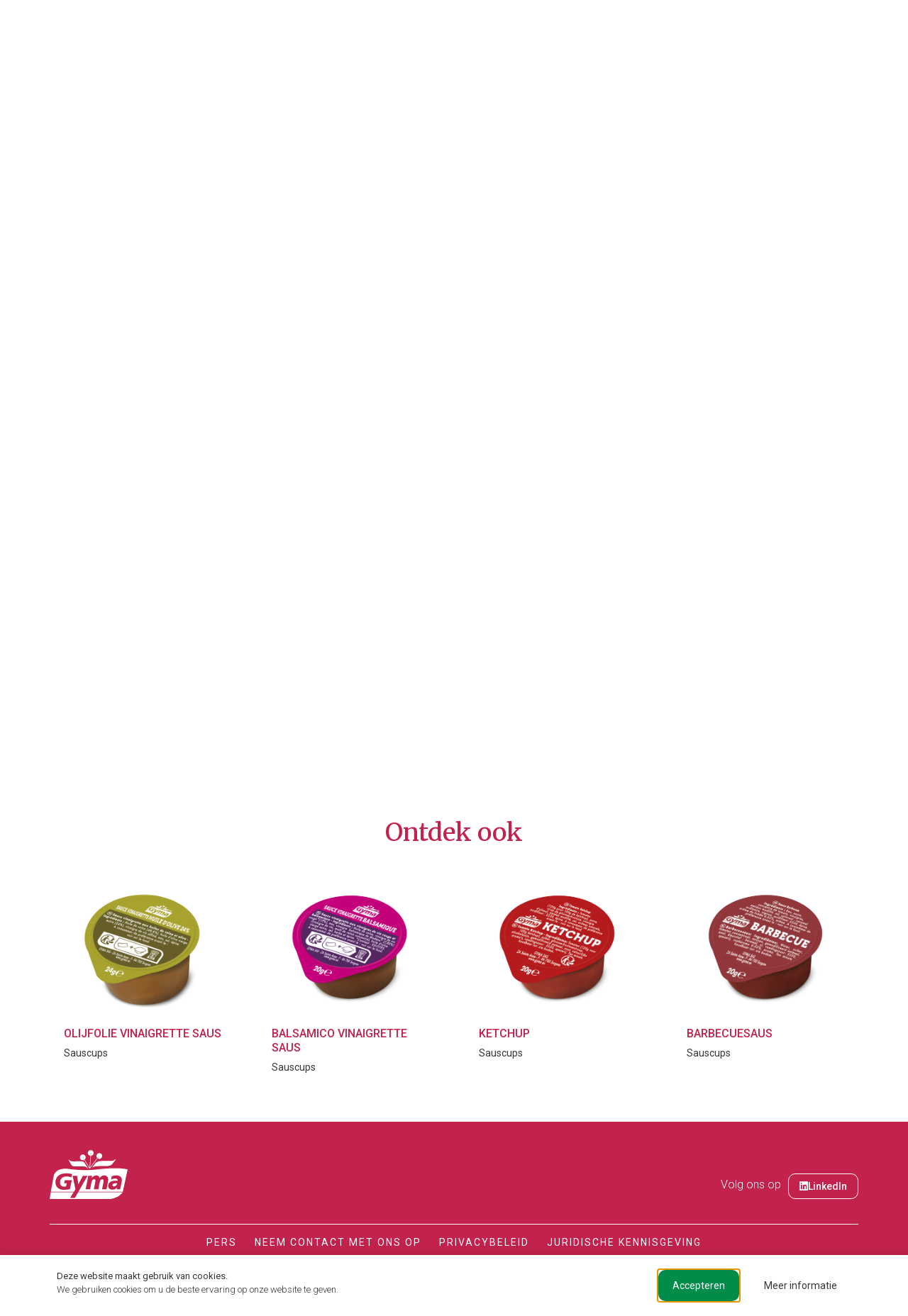

--- FILE ---
content_type: text/html; charset=UTF-8
request_url: https://www.gyma.eu/nl/produit/kebab-saus/
body_size: 30374
content:
<!doctype html>
<html lang="nl-BE" prefix="og: https://ogp.me/ns#">
<head>
	<meta charset="UTF-8">
	<meta name="viewport" content="width=device-width, initial-scale=1">
	<link rel="profile" href="https://gmpg.org/xfn/11">
		<style>img:is([sizes="auto" i], [sizes^="auto," i]) { contain-intrinsic-size: 3000px 1500px }</style>
	
<!-- Search Engine Optimization by Rank Math - https://rankmath.com/ -->
<title>Kebab saus - Gyma</title>
<meta name="description" content="Dit fris smakende recept op basis van yoghurt is de perfecte begeleiding voor allerlei soorten sandwiches."/>
<meta name="robots" content="follow, index, max-snippet:-1, max-video-preview:-1, max-image-preview:large"/>
<link rel="canonical" href="https://www.gyma.eu/nl/produit/kebab-saus/" />
<meta property="og:locale" content="nl_BE" />
<meta property="og:type" content="product" />
<meta property="og:title" content="Kebab saus - Gyma" />
<meta property="og:description" content="Dit fris smakende recept op basis van yoghurt is de perfecte begeleiding voor allerlei soorten sandwiches." />
<meta property="og:url" content="https://www.gyma.eu/nl/produit/kebab-saus/" />
<meta property="og:site_name" content="Gyma" />
<meta property="og:updated_time" content="2022-07-25T10:33:46+02:00" />
<meta property="og:image" content="https://www.gyma.eu/wp-content/uploads/2022/05/Seau-kebab-4-7kg-reduit.png" />
<meta property="og:image:secure_url" content="https://www.gyma.eu/wp-content/uploads/2022/05/Seau-kebab-4-7kg-reduit.png" />
<meta property="og:image:width" content="750" />
<meta property="og:image:height" content="750" />
<meta property="og:image:alt" content="Kebab saus" />
<meta property="og:image:type" content="image/png" />
<meta property="product:price:currency" content="EUR" />
<meta property="product:availability" content="instock" />
<meta name="twitter:card" content="summary_large_image" />
<meta name="twitter:title" content="Kebab saus - Gyma" />
<meta name="twitter:description" content="Dit fris smakende recept op basis van yoghurt is de perfecte begeleiding voor allerlei soorten sandwiches." />
<meta name="twitter:site" content="@Nicolas.m" />
<meta name="twitter:creator" content="@Nicolas.m" />
<meta name="twitter:image" content="https://www.gyma.eu/wp-content/uploads/2022/05/Seau-kebab-4-7kg-reduit.png" />
<script type="application/ld+json" class="rank-math-schema">{"@context":"https://schema.org","@graph":[{"@type":"Organization","@id":"https://www.gyma.eu/#organization","name":"Gyma","url":"https://www.gyma.eu","sameAs":["https://twitter.com/Nicolas.m","https://fr.linkedin.com/company/gyma-sas"],"logo":{"@type":"ImageObject","@id":"https://www.gyma.eu/#logo","url":"https://www.gyma.eu/wp-content/uploads/2022/04/Gyma.svg","contentUrl":"https://www.gyma.eu/wp-content/uploads/2022/04/Gyma.svg","caption":"Gyma","inLanguage":"nl-BE"}},{"@type":"WebSite","@id":"https://www.gyma.eu/#website","url":"https://www.gyma.eu","name":"Gyma","publisher":{"@id":"https://www.gyma.eu/#organization"},"inLanguage":"nl-BE"},{"@type":"ImageObject","@id":"https://www.gyma.eu/wp-content/uploads/2022/05/Seau-kebab-4-7kg-reduit.png","url":"https://www.gyma.eu/wp-content/uploads/2022/05/Seau-kebab-4-7kg-reduit.png","width":"750","height":"750","inLanguage":"nl-BE"},{"@type":"ItemPage","@id":"https://www.gyma.eu/nl/produit/kebab-saus/#webpage","url":"https://www.gyma.eu/nl/produit/kebab-saus/","name":"Kebab saus - Gyma","datePublished":"2022-05-23T15:05:12+02:00","dateModified":"2022-07-25T10:33:46+02:00","isPartOf":{"@id":"https://www.gyma.eu/#website"},"primaryImageOfPage":{"@id":"https://www.gyma.eu/wp-content/uploads/2022/05/Seau-kebab-4-7kg-reduit.png"},"inLanguage":"nl-BE"},{"@type":"Product","name":"Kebab saus - Gyma","description":"Dit fris smakende recept op basis van yoghurt is de perfecte begeleiding voor allerlei soorten sandwiches.","category":"Belgi\u00eb","mainEntityOfPage":{"@id":"https://www.gyma.eu/nl/produit/kebab-saus/#webpage"},"image":[{"@type":"ImageObject","url":"https://www.gyma.eu/wp-content/uploads/2022/05/Seau-kebab-4-7kg-reduit.png","height":"750","width":"750"}],"@id":"https://www.gyma.eu/nl/produit/kebab-saus/#richSnippet"}]}</script>
<!-- /Rank Math WordPress SEO plugin -->

<link rel='dns-prefetch' href='//www.googletagmanager.com' />
<link rel="alternate" type="application/rss+xml" title="Gyma &raquo; feed" href="https://www.gyma.eu/nl/feed/" />
<link rel="alternate" type="application/rss+xml" title="Gyma &raquo; reactiesfeed" href="https://www.gyma.eu/nl/comments/feed/" />
<link rel="alternate" type="application/rss+xml" title="Gyma &raquo; Kebab saus reactiesfeed" href="https://www.gyma.eu/nl/produit/kebab-saus/feed/" />
<script>
window._wpemojiSettings = {"baseUrl":"https:\/\/s.w.org\/images\/core\/emoji\/15.0.3\/72x72\/","ext":".png","svgUrl":"https:\/\/s.w.org\/images\/core\/emoji\/15.0.3\/svg\/","svgExt":".svg","source":{"concatemoji":"https:\/\/www.gyma.eu\/wp-includes\/js\/wp-emoji-release.min.js?ver=6.7.1"}};
/*! This file is auto-generated */
!function(i,n){var o,s,e;function c(e){try{var t={supportTests:e,timestamp:(new Date).valueOf()};sessionStorage.setItem(o,JSON.stringify(t))}catch(e){}}function p(e,t,n){e.clearRect(0,0,e.canvas.width,e.canvas.height),e.fillText(t,0,0);var t=new Uint32Array(e.getImageData(0,0,e.canvas.width,e.canvas.height).data),r=(e.clearRect(0,0,e.canvas.width,e.canvas.height),e.fillText(n,0,0),new Uint32Array(e.getImageData(0,0,e.canvas.width,e.canvas.height).data));return t.every(function(e,t){return e===r[t]})}function u(e,t,n){switch(t){case"flag":return n(e,"\ud83c\udff3\ufe0f\u200d\u26a7\ufe0f","\ud83c\udff3\ufe0f\u200b\u26a7\ufe0f")?!1:!n(e,"\ud83c\uddfa\ud83c\uddf3","\ud83c\uddfa\u200b\ud83c\uddf3")&&!n(e,"\ud83c\udff4\udb40\udc67\udb40\udc62\udb40\udc65\udb40\udc6e\udb40\udc67\udb40\udc7f","\ud83c\udff4\u200b\udb40\udc67\u200b\udb40\udc62\u200b\udb40\udc65\u200b\udb40\udc6e\u200b\udb40\udc67\u200b\udb40\udc7f");case"emoji":return!n(e,"\ud83d\udc26\u200d\u2b1b","\ud83d\udc26\u200b\u2b1b")}return!1}function f(e,t,n){var r="undefined"!=typeof WorkerGlobalScope&&self instanceof WorkerGlobalScope?new OffscreenCanvas(300,150):i.createElement("canvas"),a=r.getContext("2d",{willReadFrequently:!0}),o=(a.textBaseline="top",a.font="600 32px Arial",{});return e.forEach(function(e){o[e]=t(a,e,n)}),o}function t(e){var t=i.createElement("script");t.src=e,t.defer=!0,i.head.appendChild(t)}"undefined"!=typeof Promise&&(o="wpEmojiSettingsSupports",s=["flag","emoji"],n.supports={everything:!0,everythingExceptFlag:!0},e=new Promise(function(e){i.addEventListener("DOMContentLoaded",e,{once:!0})}),new Promise(function(t){var n=function(){try{var e=JSON.parse(sessionStorage.getItem(o));if("object"==typeof e&&"number"==typeof e.timestamp&&(new Date).valueOf()<e.timestamp+604800&&"object"==typeof e.supportTests)return e.supportTests}catch(e){}return null}();if(!n){if("undefined"!=typeof Worker&&"undefined"!=typeof OffscreenCanvas&&"undefined"!=typeof URL&&URL.createObjectURL&&"undefined"!=typeof Blob)try{var e="postMessage("+f.toString()+"("+[JSON.stringify(s),u.toString(),p.toString()].join(",")+"));",r=new Blob([e],{type:"text/javascript"}),a=new Worker(URL.createObjectURL(r),{name:"wpTestEmojiSupports"});return void(a.onmessage=function(e){c(n=e.data),a.terminate(),t(n)})}catch(e){}c(n=f(s,u,p))}t(n)}).then(function(e){for(var t in e)n.supports[t]=e[t],n.supports.everything=n.supports.everything&&n.supports[t],"flag"!==t&&(n.supports.everythingExceptFlag=n.supports.everythingExceptFlag&&n.supports[t]);n.supports.everythingExceptFlag=n.supports.everythingExceptFlag&&!n.supports.flag,n.DOMReady=!1,n.readyCallback=function(){n.DOMReady=!0}}).then(function(){return e}).then(function(){var e;n.supports.everything||(n.readyCallback(),(e=n.source||{}).concatemoji?t(e.concatemoji):e.wpemoji&&e.twemoji&&(t(e.twemoji),t(e.wpemoji)))}))}((window,document),window._wpemojiSettings);
</script>
<style id='wp-emoji-styles-inline-css'>

	img.wp-smiley, img.emoji {
		display: inline !important;
		border: none !important;
		box-shadow: none !important;
		height: 1em !important;
		width: 1em !important;
		margin: 0 0.07em !important;
		vertical-align: -0.1em !important;
		background: none !important;
		padding: 0 !important;
	}
</style>
<link rel='stylesheet' id='wp-block-library-css' href='https://www.gyma.eu/wp-includes/css/dist/block-library/style.min.css?ver=6.7.1' media='all' />
<style id='rank-math-toc-block-style-inline-css'>
.wp-block-rank-math-toc-block nav ol{counter-reset:item}.wp-block-rank-math-toc-block nav ol li{display:block}.wp-block-rank-math-toc-block nav ol li:before{content:counters(item, ".") ". ";counter-increment:item}

</style>
<style id='classic-theme-styles-inline-css'>
/*! This file is auto-generated */
.wp-block-button__link{color:#fff;background-color:#32373c;border-radius:9999px;box-shadow:none;text-decoration:none;padding:calc(.667em + 2px) calc(1.333em + 2px);font-size:1.125em}.wp-block-file__button{background:#32373c;color:#fff;text-decoration:none}
</style>
<style id='global-styles-inline-css'>
:root{--wp--preset--aspect-ratio--square: 1;--wp--preset--aspect-ratio--4-3: 4/3;--wp--preset--aspect-ratio--3-4: 3/4;--wp--preset--aspect-ratio--3-2: 3/2;--wp--preset--aspect-ratio--2-3: 2/3;--wp--preset--aspect-ratio--16-9: 16/9;--wp--preset--aspect-ratio--9-16: 9/16;--wp--preset--color--black: #000000;--wp--preset--color--cyan-bluish-gray: #abb8c3;--wp--preset--color--white: #ffffff;--wp--preset--color--pale-pink: #f78da7;--wp--preset--color--vivid-red: #cf2e2e;--wp--preset--color--luminous-vivid-orange: #ff6900;--wp--preset--color--luminous-vivid-amber: #fcb900;--wp--preset--color--light-green-cyan: #7bdcb5;--wp--preset--color--vivid-green-cyan: #00d084;--wp--preset--color--pale-cyan-blue: #8ed1fc;--wp--preset--color--vivid-cyan-blue: #0693e3;--wp--preset--color--vivid-purple: #9b51e0;--wp--preset--gradient--vivid-cyan-blue-to-vivid-purple: linear-gradient(135deg,rgba(6,147,227,1) 0%,rgb(155,81,224) 100%);--wp--preset--gradient--light-green-cyan-to-vivid-green-cyan: linear-gradient(135deg,rgb(122,220,180) 0%,rgb(0,208,130) 100%);--wp--preset--gradient--luminous-vivid-amber-to-luminous-vivid-orange: linear-gradient(135deg,rgba(252,185,0,1) 0%,rgba(255,105,0,1) 100%);--wp--preset--gradient--luminous-vivid-orange-to-vivid-red: linear-gradient(135deg,rgba(255,105,0,1) 0%,rgb(207,46,46) 100%);--wp--preset--gradient--very-light-gray-to-cyan-bluish-gray: linear-gradient(135deg,rgb(238,238,238) 0%,rgb(169,184,195) 100%);--wp--preset--gradient--cool-to-warm-spectrum: linear-gradient(135deg,rgb(74,234,220) 0%,rgb(151,120,209) 20%,rgb(207,42,186) 40%,rgb(238,44,130) 60%,rgb(251,105,98) 80%,rgb(254,248,76) 100%);--wp--preset--gradient--blush-light-purple: linear-gradient(135deg,rgb(255,206,236) 0%,rgb(152,150,240) 100%);--wp--preset--gradient--blush-bordeaux: linear-gradient(135deg,rgb(254,205,165) 0%,rgb(254,45,45) 50%,rgb(107,0,62) 100%);--wp--preset--gradient--luminous-dusk: linear-gradient(135deg,rgb(255,203,112) 0%,rgb(199,81,192) 50%,rgb(65,88,208) 100%);--wp--preset--gradient--pale-ocean: linear-gradient(135deg,rgb(255,245,203) 0%,rgb(182,227,212) 50%,rgb(51,167,181) 100%);--wp--preset--gradient--electric-grass: linear-gradient(135deg,rgb(202,248,128) 0%,rgb(113,206,126) 100%);--wp--preset--gradient--midnight: linear-gradient(135deg,rgb(2,3,129) 0%,rgb(40,116,252) 100%);--wp--preset--font-size--small: 13px;--wp--preset--font-size--medium: 20px;--wp--preset--font-size--large: 36px;--wp--preset--font-size--x-large: 42px;--wp--preset--font-family--inter: "Inter", sans-serif;--wp--preset--font-family--cardo: Cardo;--wp--preset--spacing--20: 0.44rem;--wp--preset--spacing--30: 0.67rem;--wp--preset--spacing--40: 1rem;--wp--preset--spacing--50: 1.5rem;--wp--preset--spacing--60: 2.25rem;--wp--preset--spacing--70: 3.38rem;--wp--preset--spacing--80: 5.06rem;--wp--preset--shadow--natural: 6px 6px 9px rgba(0, 0, 0, 0.2);--wp--preset--shadow--deep: 12px 12px 50px rgba(0, 0, 0, 0.4);--wp--preset--shadow--sharp: 6px 6px 0px rgba(0, 0, 0, 0.2);--wp--preset--shadow--outlined: 6px 6px 0px -3px rgba(255, 255, 255, 1), 6px 6px rgba(0, 0, 0, 1);--wp--preset--shadow--crisp: 6px 6px 0px rgba(0, 0, 0, 1);}:where(.is-layout-flex){gap: 0.5em;}:where(.is-layout-grid){gap: 0.5em;}body .is-layout-flex{display: flex;}.is-layout-flex{flex-wrap: wrap;align-items: center;}.is-layout-flex > :is(*, div){margin: 0;}body .is-layout-grid{display: grid;}.is-layout-grid > :is(*, div){margin: 0;}:where(.wp-block-columns.is-layout-flex){gap: 2em;}:where(.wp-block-columns.is-layout-grid){gap: 2em;}:where(.wp-block-post-template.is-layout-flex){gap: 1.25em;}:where(.wp-block-post-template.is-layout-grid){gap: 1.25em;}.has-black-color{color: var(--wp--preset--color--black) !important;}.has-cyan-bluish-gray-color{color: var(--wp--preset--color--cyan-bluish-gray) !important;}.has-white-color{color: var(--wp--preset--color--white) !important;}.has-pale-pink-color{color: var(--wp--preset--color--pale-pink) !important;}.has-vivid-red-color{color: var(--wp--preset--color--vivid-red) !important;}.has-luminous-vivid-orange-color{color: var(--wp--preset--color--luminous-vivid-orange) !important;}.has-luminous-vivid-amber-color{color: var(--wp--preset--color--luminous-vivid-amber) !important;}.has-light-green-cyan-color{color: var(--wp--preset--color--light-green-cyan) !important;}.has-vivid-green-cyan-color{color: var(--wp--preset--color--vivid-green-cyan) !important;}.has-pale-cyan-blue-color{color: var(--wp--preset--color--pale-cyan-blue) !important;}.has-vivid-cyan-blue-color{color: var(--wp--preset--color--vivid-cyan-blue) !important;}.has-vivid-purple-color{color: var(--wp--preset--color--vivid-purple) !important;}.has-black-background-color{background-color: var(--wp--preset--color--black) !important;}.has-cyan-bluish-gray-background-color{background-color: var(--wp--preset--color--cyan-bluish-gray) !important;}.has-white-background-color{background-color: var(--wp--preset--color--white) !important;}.has-pale-pink-background-color{background-color: var(--wp--preset--color--pale-pink) !important;}.has-vivid-red-background-color{background-color: var(--wp--preset--color--vivid-red) !important;}.has-luminous-vivid-orange-background-color{background-color: var(--wp--preset--color--luminous-vivid-orange) !important;}.has-luminous-vivid-amber-background-color{background-color: var(--wp--preset--color--luminous-vivid-amber) !important;}.has-light-green-cyan-background-color{background-color: var(--wp--preset--color--light-green-cyan) !important;}.has-vivid-green-cyan-background-color{background-color: var(--wp--preset--color--vivid-green-cyan) !important;}.has-pale-cyan-blue-background-color{background-color: var(--wp--preset--color--pale-cyan-blue) !important;}.has-vivid-cyan-blue-background-color{background-color: var(--wp--preset--color--vivid-cyan-blue) !important;}.has-vivid-purple-background-color{background-color: var(--wp--preset--color--vivid-purple) !important;}.has-black-border-color{border-color: var(--wp--preset--color--black) !important;}.has-cyan-bluish-gray-border-color{border-color: var(--wp--preset--color--cyan-bluish-gray) !important;}.has-white-border-color{border-color: var(--wp--preset--color--white) !important;}.has-pale-pink-border-color{border-color: var(--wp--preset--color--pale-pink) !important;}.has-vivid-red-border-color{border-color: var(--wp--preset--color--vivid-red) !important;}.has-luminous-vivid-orange-border-color{border-color: var(--wp--preset--color--luminous-vivid-orange) !important;}.has-luminous-vivid-amber-border-color{border-color: var(--wp--preset--color--luminous-vivid-amber) !important;}.has-light-green-cyan-border-color{border-color: var(--wp--preset--color--light-green-cyan) !important;}.has-vivid-green-cyan-border-color{border-color: var(--wp--preset--color--vivid-green-cyan) !important;}.has-pale-cyan-blue-border-color{border-color: var(--wp--preset--color--pale-cyan-blue) !important;}.has-vivid-cyan-blue-border-color{border-color: var(--wp--preset--color--vivid-cyan-blue) !important;}.has-vivid-purple-border-color{border-color: var(--wp--preset--color--vivid-purple) !important;}.has-vivid-cyan-blue-to-vivid-purple-gradient-background{background: var(--wp--preset--gradient--vivid-cyan-blue-to-vivid-purple) !important;}.has-light-green-cyan-to-vivid-green-cyan-gradient-background{background: var(--wp--preset--gradient--light-green-cyan-to-vivid-green-cyan) !important;}.has-luminous-vivid-amber-to-luminous-vivid-orange-gradient-background{background: var(--wp--preset--gradient--luminous-vivid-amber-to-luminous-vivid-orange) !important;}.has-luminous-vivid-orange-to-vivid-red-gradient-background{background: var(--wp--preset--gradient--luminous-vivid-orange-to-vivid-red) !important;}.has-very-light-gray-to-cyan-bluish-gray-gradient-background{background: var(--wp--preset--gradient--very-light-gray-to-cyan-bluish-gray) !important;}.has-cool-to-warm-spectrum-gradient-background{background: var(--wp--preset--gradient--cool-to-warm-spectrum) !important;}.has-blush-light-purple-gradient-background{background: var(--wp--preset--gradient--blush-light-purple) !important;}.has-blush-bordeaux-gradient-background{background: var(--wp--preset--gradient--blush-bordeaux) !important;}.has-luminous-dusk-gradient-background{background: var(--wp--preset--gradient--luminous-dusk) !important;}.has-pale-ocean-gradient-background{background: var(--wp--preset--gradient--pale-ocean) !important;}.has-electric-grass-gradient-background{background: var(--wp--preset--gradient--electric-grass) !important;}.has-midnight-gradient-background{background: var(--wp--preset--gradient--midnight) !important;}.has-small-font-size{font-size: var(--wp--preset--font-size--small) !important;}.has-medium-font-size{font-size: var(--wp--preset--font-size--medium) !important;}.has-large-font-size{font-size: var(--wp--preset--font-size--large) !important;}.has-x-large-font-size{font-size: var(--wp--preset--font-size--x-large) !important;}
:where(.wp-block-post-template.is-layout-flex){gap: 1.25em;}:where(.wp-block-post-template.is-layout-grid){gap: 1.25em;}
:where(.wp-block-columns.is-layout-flex){gap: 2em;}:where(.wp-block-columns.is-layout-grid){gap: 2em;}
:root :where(.wp-block-pullquote){font-size: 1.5em;line-height: 1.6;}
</style>
<link rel='stylesheet' id='photoswipe-css' href='https://www.gyma.eu/wp-content/plugins/woocommerce/assets/css/photoswipe/photoswipe.min.css?ver=9.4.4' media='all' />
<link rel='stylesheet' id='photoswipe-default-skin-css' href='https://www.gyma.eu/wp-content/plugins/woocommerce/assets/css/photoswipe/default-skin/default-skin.min.css?ver=9.4.4' media='all' />
<link rel='stylesheet' id='woocommerce-layout-css' href='https://www.gyma.eu/wp-content/plugins/woocommerce/assets/css/woocommerce-layout.css?ver=9.4.4' media='all' />
<link rel='stylesheet' id='woocommerce-smallscreen-css' href='https://www.gyma.eu/wp-content/plugins/woocommerce/assets/css/woocommerce-smallscreen.css?ver=9.4.4' media='only screen and (max-width: 768px)' />
<link rel='stylesheet' id='woocommerce-general-css' href='https://www.gyma.eu/wp-content/plugins/woocommerce/assets/css/woocommerce.css?ver=9.4.4' media='all' />
<style id='woocommerce-inline-inline-css'>
.woocommerce form .form-row .required { visibility: visible; }
</style>
<link rel='stylesheet' id='hello-elementor-css' href='https://www.gyma.eu/wp-content/themes/hello-elementor/style.min.css?ver=3.1.1' media='all' />
<link rel='stylesheet' id='hello-elementor-theme-style-css' href='https://www.gyma.eu/wp-content/themes/hello-elementor/theme.min.css?ver=3.1.1' media='all' />
<link rel='stylesheet' id='hello-elementor-header-footer-css' href='https://www.gyma.eu/wp-content/themes/hello-elementor/header-footer.min.css?ver=3.1.1' media='all' />
<link rel='stylesheet' id='elementor-frontend-css' href='https://www.gyma.eu/wp-content/uploads/elementor/css/custom-frontend.min.css?ver=1732608322' media='all' />
<style id='elementor-frontend-inline-css'>
.elementor-kit-5{--e-global-color-primary:#C3224C;--e-global-color-secondary:#018C49;--e-global-color-text:#363636;--e-global-color-accent:#C3224C;--e-global-color-c84e651:#F9F9F9;--e-global-color-a97b3ac:#FFFFFF;--e-global-typography-primary-font-family:"Merriweather";--e-global-typography-primary-font-weight:600;--e-global-typography-secondary-font-family:"Roboto";--e-global-typography-secondary-font-weight:400;--e-global-typography-text-font-family:"Roboto";--e-global-typography-text-font-size:16px;--e-global-typography-text-font-weight:300;--e-global-typography-text-letter-spacing:0px;--e-global-typography-accent-font-family:"Merriweather";--e-global-typography-accent-font-weight:500;--e-global-typography-022aa41-font-family:"Roboto";--e-global-typography-022aa41-font-size:14px;--e-global-typography-022aa41-font-weight:normal;--e-global-typography-022aa41-text-transform:uppercase;--e-global-typography-022aa41-text-decoration:none;--e-global-typography-022aa41-letter-spacing:2px;--e-global-typography-1195a6f-font-family:"Roboto";--e-global-typography-1195a6f-font-size:10px;--e-global-typography-1195a6f-text-transform:uppercase;--e-global-typography-1195a6f-text-decoration:none;--e-global-typography-1195a6f-letter-spacing:2px;--e-global-typography-d9579a4-font-family:"Roboto";--e-global-typography-d9579a4-font-size:20px;--e-global-typography-d9579a4-text-transform:uppercase;--e-global-typography-d9579a4-letter-spacing:2px;color:var( --e-global-color-text );font-family:"Roboto", Sans-serif;font-size:16px;font-weight:300;}.elementor-kit-5 button,.elementor-kit-5 input[type="button"],.elementor-kit-5 input[type="submit"],.elementor-kit-5 .elementor-button{background-color:var( --e-global-color-primary );font-family:"Roboto", Sans-serif;font-size:14px;font-weight:normal;text-transform:uppercase;text-decoration:none;letter-spacing:2px;color:var( --e-global-color-a97b3ac );border-radius:10px 10px 10px 10px;padding:15px 20px 15px 20px;}.elementor-kit-5 button:hover,.elementor-kit-5 button:focus,.elementor-kit-5 input[type="button"]:hover,.elementor-kit-5 input[type="button"]:focus,.elementor-kit-5 input[type="submit"]:hover,.elementor-kit-5 input[type="submit"]:focus,.elementor-kit-5 .elementor-button:hover,.elementor-kit-5 .elementor-button:focus{background-color:var( --e-global-color-secondary );color:var( --e-global-color-a97b3ac );}.elementor-kit-5 e-page-transition{background-color:#FFBC7D;}.elementor-kit-5 p{margin-bottom:8px;}.elementor-kit-5 a{color:var( --e-global-color-text );font-weight:normal;text-decoration:underline;}.elementor-kit-5 a:hover{color:var( --e-global-color-secondary );}.elementor-kit-5 h1{color:#C3224C;font-family:"Merriweather", Sans-serif;font-size:45px;line-height:60px;}.elementor-kit-5 h2{color:#C3224C;font-family:"Merriweather", Sans-serif;font-size:35px;}.elementor-kit-5 h3{color:var( --e-global-color-text );font-family:"Merriweather", Sans-serif;font-size:25px;}.elementor-kit-5 label{font-family:var( --e-global-typography-text-font-family ), Sans-serif;font-size:var( --e-global-typography-text-font-size );font-weight:var( --e-global-typography-text-font-weight );letter-spacing:var( --e-global-typography-text-letter-spacing );}.elementor-kit-5 input:not([type="button"]):not([type="submit"]),.elementor-kit-5 textarea,.elementor-kit-5 .elementor-field-textual{font-family:var( --e-global-typography-text-font-family ), Sans-serif;font-size:var( --e-global-typography-text-font-size );font-weight:var( --e-global-typography-text-font-weight );letter-spacing:var( --e-global-typography-text-letter-spacing );color:var( --e-global-color-text );}.elementor-section.elementor-section-boxed > .elementor-container{max-width:1140px;}.e-con{--container-max-width:1140px;}.elementor-widget:not(:last-child){margin-block-end:20px;}.elementor-element{--widgets-spacing:20px 20px;}{}h1.entry-title{display:var(--page-title-display);}.site-header .site-branding{flex-direction:column;align-items:stretch;}.site-header{padding-inline-end:0px;padding-inline-start:0px;}.site-footer .site-branding{flex-direction:column;align-items:stretch;}@media(max-width:1024px){.elementor-kit-5 label{font-size:var( --e-global-typography-text-font-size );letter-spacing:var( --e-global-typography-text-letter-spacing );}.elementor-kit-5 input:not([type="button"]):not([type="submit"]),.elementor-kit-5 textarea,.elementor-kit-5 .elementor-field-textual{font-size:var( --e-global-typography-text-font-size );letter-spacing:var( --e-global-typography-text-letter-spacing );}.elementor-section.elementor-section-boxed > .elementor-container{max-width:1024px;}.e-con{--container-max-width:1024px;}}@media(max-width:767px){.elementor-kit-5 label{font-size:var( --e-global-typography-text-font-size );letter-spacing:var( --e-global-typography-text-letter-spacing );}.elementor-kit-5 input:not([type="button"]):not([type="submit"]),.elementor-kit-5 textarea,.elementor-kit-5 .elementor-field-textual{font-size:var( --e-global-typography-text-font-size );letter-spacing:var( --e-global-typography-text-letter-spacing );}.elementor-section.elementor-section-boxed > .elementor-container{max-width:767px;}.e-con{--container-max-width:767px;}}
.elementor-2492 .elementor-element.elementor-element-62855a3b > .elementor-container{min-height:40px;}.elementor-2492 .elementor-element.elementor-element-62855a3b{border-style:solid;border-width:0px 0px 1px 0px;border-color:#FFFFFF;box-shadow:0px 0px 5px 0px rgba(0, 0, 0, 0.15);transition:background 0.3s, border 0.3s, border-radius 0.3s, box-shadow 0.3s;margin-top:0px;margin-bottom:0px;padding:0px 0px 0px 0px;z-index:10;}.elementor-2492 .elementor-element.elementor-element-62855a3b > .elementor-background-overlay{transition:background 0.3s, border-radius 0.3s, opacity 0.3s;}.elementor-2492 .elementor-element.elementor-element-34ffaec1 > .elementor-widget-wrap > .elementor-widget:not(.elementor-widget__width-auto):not(.elementor-widget__width-initial):not(:last-child):not(.elementor-absolute){margin-bottom:0px;}.elementor-2492 .elementor-element.elementor-element-34ffaec1 > .elementor-element-populated{margin:0px 0px 0px 0px;--e-column-margin-right:0px;--e-column-margin-left:0px;padding:0px 0px 0px 0px;}.elementor-2492 .elementor-element.elementor-element-2755b6fc .elementor-button{background-color:#FFFFFF00;font-family:var( --e-global-typography-1195a6f-font-family ), Sans-serif;font-size:var( --e-global-typography-1195a6f-font-size );text-transform:var( --e-global-typography-1195a6f-text-transform );text-decoration:var( --e-global-typography-1195a6f-text-decoration );letter-spacing:var( --e-global-typography-1195a6f-letter-spacing );fill:var( --e-global-color-text );color:var( --e-global-color-text );padding:0px 0px 0px 0px;}.elementor-2492 .elementor-element.elementor-element-2755b6fc .elementor-button:hover, .elementor-2492 .elementor-element.elementor-element-2755b6fc .elementor-button:focus{color:var( --e-global-color-primary );}.elementor-2492 .elementor-element.elementor-element-2755b6fc .elementor-button:hover svg, .elementor-2492 .elementor-element.elementor-element-2755b6fc .elementor-button:focus svg{fill:var( --e-global-color-primary );}.elementor-bc-flex-widget .elementor-2492 .elementor-element.elementor-element-628974b7.elementor-column .elementor-widget-wrap{align-items:center;}.elementor-2492 .elementor-element.elementor-element-628974b7.elementor-column.elementor-element[data-element_type="column"] > .elementor-widget-wrap.elementor-element-populated{align-content:center;align-items:center;}.elementor-2492 .elementor-element.elementor-element-628974b7.elementor-column > .elementor-widget-wrap{justify-content:flex-end;}.elementor-2492 .elementor-element.elementor-element-628974b7 > .elementor-widget-wrap > .elementor-widget:not(.elementor-widget__width-auto):not(.elementor-widget__width-initial):not(:last-child):not(.elementor-absolute){margin-bottom:0px;}.elementor-2492 .elementor-element.elementor-element-628974b7 > .elementor-element-populated{margin:0px 0px 0px 0px;--e-column-margin-right:0px;--e-column-margin-left:0px;padding:0px 0px 0px 0px;}.elementor-2492 .elementor-element.elementor-element-535330d7{width:auto;max-width:auto;--e-nav-menu-horizontal-menu-item-margin:calc( 10px / 2 );}.elementor-2492 .elementor-element.elementor-element-535330d7 > .elementor-widget-container{margin:0px 20px 0px 0px;}.elementor-2492 .elementor-element.elementor-element-535330d7 .elementor-nav-menu .elementor-item{font-family:"Roboto", Sans-serif;font-size:10px;font-weight:normal;text-transform:uppercase;text-decoration:none;letter-spacing:2px;}.elementor-2492 .elementor-element.elementor-element-535330d7 .elementor-nav-menu--main .elementor-item{color:var( --e-global-color-text );fill:var( --e-global-color-text );padding-left:0px;padding-right:0px;}.elementor-2492 .elementor-element.elementor-element-535330d7 .elementor-nav-menu--main .elementor-item:hover,
					.elementor-2492 .elementor-element.elementor-element-535330d7 .elementor-nav-menu--main .elementor-item.elementor-item-active,
					.elementor-2492 .elementor-element.elementor-element-535330d7 .elementor-nav-menu--main .elementor-item.highlighted,
					.elementor-2492 .elementor-element.elementor-element-535330d7 .elementor-nav-menu--main .elementor-item:focus{color:var( --e-global-color-primary );fill:var( --e-global-color-primary );}.elementor-2492 .elementor-element.elementor-element-535330d7 .elementor-nav-menu--main:not(.elementor-nav-menu--layout-horizontal) .elementor-nav-menu > li:not(:last-child){margin-bottom:10px;}.elementor-2492 .elementor-element.elementor-element-95fff5b{width:auto;max-width:auto;}.elementor-2492 .elementor-element.elementor-element-95fff5b .cpel-switcher__nav{--cpel-switcher-space:10px;}.elementor-2492 .elementor-element.elementor-element-95fff5b.cpel-switcher--aspect-ratio-11 .cpel-switcher__flag{width:16px;height:16px;}.elementor-2492 .elementor-element.elementor-element-95fff5b.cpel-switcher--aspect-ratio-43 .cpel-switcher__flag{width:16px;height:calc(16px * 0.75);}.elementor-2492 .elementor-element.elementor-element-95fff5b .cpel-switcher__flag img{border-radius:0px;}.elementor-2492 .elementor-element.elementor-element-708c09be > .elementor-container{min-height:110px;}.elementor-2492 .elementor-element.elementor-element-708c09be{margin-top:0px;margin-bottom:0px;padding:0px 0px 0px 0px;z-index:5;}.elementor-bc-flex-widget .elementor-2492 .elementor-element.elementor-element-72db4bf8.elementor-column .elementor-widget-wrap{align-items:center;}.elementor-2492 .elementor-element.elementor-element-72db4bf8.elementor-column.elementor-element[data-element_type="column"] > .elementor-widget-wrap.elementor-element-populated{align-content:center;align-items:center;}.elementor-2492 .elementor-element.elementor-element-72db4bf8.elementor-column > .elementor-widget-wrap{justify-content:space-between;}.elementor-2492 .elementor-element.elementor-element-72db4bf8 > .elementor-element-populated{margin:0px 0px 0px 0px;--e-column-margin-right:0px;--e-column-margin-left:0px;padding:0px 0px 0px 0px;}.elementor-2492 .elementor-element.elementor-element-5cd587c4{width:auto;max-width:auto;text-align:left;}.elementor-2492 .elementor-element.elementor-element-5cd587c4 img{height:70px;}.elementor-2492 .elementor-element.elementor-element-581b29af{width:auto;max-width:auto;}.elementor-2492 .elementor-element.elementor-element-581b29af > .elementor-widget-container{margin:20px 0px 0px 0px;padding:0px 0px 0px 0px;}.elementor-2492 .elementor-element.elementor-element-581b29af .elementor-menu-toggle{margin:0 auto;background-color:#FFFFFF;}.elementor-2492 .elementor-element.elementor-element-581b29af .elementor-nav-menu .elementor-item{font-family:"Roboto", Sans-serif;font-size:14px;font-weight:normal;text-transform:uppercase;text-decoration:none;letter-spacing:2px;}.elementor-2492 .elementor-element.elementor-element-581b29af .elementor-nav-menu--main .elementor-item{color:var( --e-global-color-text );fill:var( --e-global-color-text );}.elementor-2492 .elementor-element.elementor-element-581b29af .elementor-nav-menu--main:not(.e--pointer-framed) .elementor-item:before,
					.elementor-2492 .elementor-element.elementor-element-581b29af .elementor-nav-menu--main:not(.e--pointer-framed) .elementor-item:after{background-color:var( --e-global-color-accent );}.elementor-2492 .elementor-element.elementor-element-581b29af .e--pointer-framed .elementor-item:before,
					.elementor-2492 .elementor-element.elementor-element-581b29af .e--pointer-framed .elementor-item:after{border-color:var( --e-global-color-accent );}.elementor-2492 .elementor-element.elementor-element-581b29af .elementor-nav-menu--main:not(.e--pointer-framed) .elementor-item.elementor-item-active:before,
					.elementor-2492 .elementor-element.elementor-element-581b29af .elementor-nav-menu--main:not(.e--pointer-framed) .elementor-item.elementor-item-active:after{background-color:var( --e-global-color-accent );}.elementor-2492 .elementor-element.elementor-element-581b29af .e--pointer-framed .elementor-item.elementor-item-active:before,
					.elementor-2492 .elementor-element.elementor-element-581b29af .e--pointer-framed .elementor-item.elementor-item-active:after{border-color:var( --e-global-color-accent );}.elementor-2492 .elementor-element.elementor-element-581b29af .elementor-nav-menu--dropdown a, .elementor-2492 .elementor-element.elementor-element-581b29af .elementor-menu-toggle{color:var( --e-global-color-text );}.elementor-2492 .elementor-element.elementor-element-581b29af .elementor-nav-menu--dropdown{background-color:#FFFFFF00;}.elementor-2492 .elementor-element.elementor-element-581b29af div.elementor-menu-toggle{color:var( --e-global-color-text );}.elementor-2492 .elementor-element.elementor-element-581b29af div.elementor-menu-toggle svg{fill:var( --e-global-color-text );}.elementor-2492 .elementor-element.elementor-element-611045be{width:auto;max-width:auto;}.elementor-2492 .elementor-element.elementor-element-611045be > .elementor-widget-container{margin:20px 0px 0px 0px;}.elementor-2492 .elementor-element.elementor-element-611045be .elementor-icon-wrapper{text-align:right;}.elementor-2492 .elementor-element.elementor-element-611045be.elementor-view-stacked .elementor-icon{background-color:var( --e-global-color-text );}.elementor-2492 .elementor-element.elementor-element-611045be.elementor-view-framed .elementor-icon, .elementor-2492 .elementor-element.elementor-element-611045be.elementor-view-default .elementor-icon{color:var( --e-global-color-text );border-color:var( --e-global-color-text );}.elementor-2492 .elementor-element.elementor-element-611045be.elementor-view-framed .elementor-icon, .elementor-2492 .elementor-element.elementor-element-611045be.elementor-view-default .elementor-icon svg{fill:var( --e-global-color-text );}.elementor-2492 .elementor-element.elementor-element-611045be .elementor-icon{font-size:20px;}.elementor-2492 .elementor-element.elementor-element-611045be .elementor-icon svg{height:20px;}.elementor-2492 .elementor-element.elementor-element-324b9519{width:auto;max-width:auto;}.elementor-2492 .elementor-element.elementor-element-324b9519 .elementor-icon-wrapper{text-align:right;}.elementor-2492 .elementor-element.elementor-element-324b9519.elementor-view-stacked .elementor-icon{background-color:var( --e-global-color-text );}.elementor-2492 .elementor-element.elementor-element-324b9519.elementor-view-framed .elementor-icon, .elementor-2492 .elementor-element.elementor-element-324b9519.elementor-view-default .elementor-icon{color:var( --e-global-color-text );border-color:var( --e-global-color-text );}.elementor-2492 .elementor-element.elementor-element-324b9519.elementor-view-framed .elementor-icon, .elementor-2492 .elementor-element.elementor-element-324b9519.elementor-view-default .elementor-icon svg{fill:var( --e-global-color-text );}.elementor-2492 .elementor-element.elementor-element-324b9519 .elementor-icon{font-size:20px;}.elementor-2492 .elementor-element.elementor-element-324b9519 .elementor-icon svg{height:20px;}.elementor-theme-builder-content-area{height:400px;}.elementor-location-header:before, .elementor-location-footer:before{content:"";display:table;clear:both;}@media(max-width:1200px){.elementor-2492 .elementor-element.elementor-element-62855a3b{padding:0px 30px 0px 30px;}.elementor-2492 .elementor-element.elementor-element-708c09be{margin-top:0px;margin-bottom:0px;padding:0px 30px 0px 30px;}.elementor-2492 .elementor-element.elementor-element-581b29af .elementor-nav-menu .elementor-item{letter-spacing:1px;}.elementor-2492 .elementor-element.elementor-element-581b29af .elementor-nav-menu--main .elementor-item{padding-left:15px;padding-right:15px;}}@media(max-width:1024px){.elementor-2492 .elementor-element.elementor-element-34ffaec1 > .elementor-element-populated{padding:0px 0px 0px 30px;}.elementor-2492 .elementor-element.elementor-element-2755b6fc .elementor-button{font-size:var( --e-global-typography-1195a6f-font-size );letter-spacing:var( --e-global-typography-1195a6f-letter-spacing );}.elementor-2492 .elementor-element.elementor-element-628974b7 > .elementor-element-populated{margin:0px 0px 0px 0px;--e-column-margin-right:0px;--e-column-margin-left:0px;padding:0px 30px 0px 0px;}.elementor-2492 .elementor-element.elementor-element-708c09be{margin-top:0px;margin-bottom:0px;padding:0px 30px 0px 30px;}.elementor-2492 .elementor-element.elementor-element-72db4bf8.elementor-column > .elementor-widget-wrap{justify-content:space-between;}.elementor-2492 .elementor-element.elementor-element-581b29af > .elementor-widget-container{padding:30px 0px 20px 0px;}.elementor-2492 .elementor-element.elementor-element-581b29af{--nav-menu-icon-size:30px;}.elementor-2492 .elementor-element.elementor-element-324b9519 .elementor-icon{font-size:30px;}.elementor-2492 .elementor-element.elementor-element-324b9519 .elementor-icon svg{height:30px;}}@media(max-width:767px){.elementor-2492 .elementor-element.elementor-element-2755b6fc .elementor-button{font-size:var( --e-global-typography-1195a6f-font-size );letter-spacing:var( --e-global-typography-1195a6f-letter-spacing );}.elementor-2492 .elementor-element.elementor-element-708c09be{margin-top:0px;margin-bottom:0px;}}/* Start custom CSS for theme-site-logo, class: .elementor-element-5cd587c4 */.elementor-2492 .elementor-element.elementor-element-5cd587c4 a img[src$=".svg"]
{
width: auto;
}/* End custom CSS */
.elementor-2634 .elementor-element.elementor-element-15e695d > .elementor-container > .elementor-column > .elementor-widget-wrap{align-content:flex-end;align-items:flex-end;}.elementor-2634 .elementor-element.elementor-element-15e695d:not(.elementor-motion-effects-element-type-background), .elementor-2634 .elementor-element.elementor-element-15e695d > .elementor-motion-effects-container > .elementor-motion-effects-layer{background-color:var( --e-global-color-accent );}.elementor-2634 .elementor-element.elementor-element-15e695d{transition:background 0.3s, border 0.3s, border-radius 0.3s, box-shadow 0.3s;margin-top:0px;margin-bottom:0px;padding:40px 0px 20px 0px;}.elementor-2634 .elementor-element.elementor-element-15e695d > .elementor-background-overlay{transition:background 0.3s, border-radius 0.3s, opacity 0.3s;}.elementor-2634 .elementor-element.elementor-element-ef37d16 > .elementor-widget-wrap > .elementor-widget:not(.elementor-widget__width-auto):not(.elementor-widget__width-initial):not(:last-child):not(.elementor-absolute){margin-bottom:0px;}.elementor-2634 .elementor-element.elementor-element-ef37d16 > .elementor-element-populated{margin:0px 0px 0px 0px;--e-column-margin-right:0px;--e-column-margin-left:0px;padding:0px 0px 0px 0px;}.elementor-2634 .elementor-element.elementor-element-dbe7223{text-align:left;}.elementor-2634 .elementor-element.elementor-element-2c5d778.elementor-column > .elementor-widget-wrap{justify-content:flex-end;}.elementor-2634 .elementor-element.elementor-element-2c5d778 > .elementor-element-populated{margin:0px 0px 0px 0px;--e-column-margin-right:0px;--e-column-margin-left:0px;padding:0px 0px 0px 0px;}.elementor-2634 .elementor-element.elementor-element-64f5231{width:auto;max-width:auto;color:var( --e-global-color-a97b3ac );}.elementor-2634 .elementor-element.elementor-element-1f483e4 .elementor-button:hover, .elementor-2634 .elementor-element.elementor-element-1f483e4 .elementor-button:focus{background-color:var( --e-global-color-a97b3ac );color:var( --e-global-color-primary );}.elementor-2634 .elementor-element.elementor-element-1f483e4{width:auto;max-width:auto;}.elementor-2634 .elementor-element.elementor-element-1f483e4 > .elementor-widget-container{margin:0px 0px 0px 10px;padding:0px 0px 0px 0px;}.elementor-2634 .elementor-element.elementor-element-1f483e4 .elementor-button-content-wrapper{flex-direction:row;}.elementor-2634 .elementor-element.elementor-element-1f483e4 .elementor-button .elementor-button-content-wrapper{gap:10px;}.elementor-2634 .elementor-element.elementor-element-1f483e4 .elementor-button{font-family:"Roboto", Sans-serif;font-size:14px;font-weight:500;text-transform:none;letter-spacing:0px;border-style:solid;border-width:1px 1px 1px 1px;padding:10px 15px 10px 15px;}.elementor-2634 .elementor-element.elementor-element-1f483e4 .elementor-button:hover svg, .elementor-2634 .elementor-element.elementor-element-1f483e4 .elementor-button:focus svg{fill:var( --e-global-color-primary );}.elementor-2634 .elementor-element.elementor-element-e6ddccd:not(.elementor-motion-effects-element-type-background), .elementor-2634 .elementor-element.elementor-element-e6ddccd > .elementor-motion-effects-container > .elementor-motion-effects-layer{background-color:var( --e-global-color-accent );}.elementor-2634 .elementor-element.elementor-element-e6ddccd{transition:background 0.3s, border 0.3s, border-radius 0.3s, box-shadow 0.3s;margin-top:0px;margin-bottom:0px;padding:0px 0px 40px 0px;}.elementor-2634 .elementor-element.elementor-element-e6ddccd > .elementor-background-overlay{transition:background 0.3s, border-radius 0.3s, opacity 0.3s;}.elementor-2634 .elementor-element.elementor-element-3275bfe.elementor-column > .elementor-widget-wrap{justify-content:space-between;}.elementor-2634 .elementor-element.elementor-element-3275bfe > .elementor-widget-wrap > .elementor-widget:not(.elementor-widget__width-auto):not(.elementor-widget__width-initial):not(:last-child):not(.elementor-absolute){margin-bottom:0px;}.elementor-2634 .elementor-element.elementor-element-3275bfe > .elementor-element-populated{margin:0px 0px 0px 0px;--e-column-margin-right:0px;--e-column-margin-left:0px;padding:0px 0px 0px 0px;}.elementor-2634 .elementor-element.elementor-element-da2b916{--divider-border-style:solid;--divider-color:#FFFFFF;--divider-border-width:1px;}.elementor-2634 .elementor-element.elementor-element-da2b916 .elementor-divider-separator{width:100%;}.elementor-2634 .elementor-element.elementor-element-da2b916 .elementor-divider{padding-block-start:15px;padding-block-end:15px;}.elementor-2634 .elementor-element.elementor-element-b9fe1e0 .elementor-nav-menu .elementor-item{font-family:"Roboto", Sans-serif;font-size:14px;font-weight:normal;text-transform:uppercase;text-decoration:none;letter-spacing:2px;}.elementor-2634 .elementor-element.elementor-element-b9fe1e0 .elementor-nav-menu--main .elementor-item{color:var( --e-global-color-a97b3ac );fill:var( --e-global-color-a97b3ac );padding-left:0px;padding-right:0px;padding-top:0px;padding-bottom:0px;}.elementor-2634 .elementor-element.elementor-element-b9fe1e0 .elementor-nav-menu--main .elementor-item:hover,
					.elementor-2634 .elementor-element.elementor-element-b9fe1e0 .elementor-nav-menu--main .elementor-item.elementor-item-active,
					.elementor-2634 .elementor-element.elementor-element-b9fe1e0 .elementor-nav-menu--main .elementor-item.highlighted,
					.elementor-2634 .elementor-element.elementor-element-b9fe1e0 .elementor-nav-menu--main .elementor-item:focus{color:#FFFFFFBA;fill:#FFFFFFBA;}.elementor-2634 .elementor-element.elementor-element-b9fe1e0{--e-nav-menu-horizontal-menu-item-margin:calc( 25px / 2 );}.elementor-2634 .elementor-element.elementor-element-b9fe1e0 .elementor-nav-menu--main:not(.elementor-nav-menu--layout-horizontal) .elementor-nav-menu > li:not(:last-child){margin-bottom:25px;}.elementor-2634 .elementor-element.elementor-element-a6beb38{--divider-border-style:solid;--divider-color:#FFFFFF;--divider-border-width:1px;}.elementor-2634 .elementor-element.elementor-element-a6beb38 .elementor-divider-separator{width:100%;}.elementor-2634 .elementor-element.elementor-element-a6beb38 .elementor-divider{padding-block-start:15px;padding-block-end:15px;}.elementor-2634 .elementor-element.elementor-element-0bc4fd4{width:auto;max-width:auto;text-align:left;color:var( --e-global-color-a97b3ac );font-size:10px;}.elementor-2634 .elementor-element.elementor-element-66201fc{width:auto;max-width:auto;text-align:left;color:var( --e-global-color-a97b3ac );font-size:10px;}.elementor-theme-builder-content-area{height:400px;}.elementor-location-header:before, .elementor-location-footer:before{content:"";display:table;clear:both;}@media(max-width:1200px){.elementor-2634 .elementor-element.elementor-element-15e695d{padding:40px 30px 30px 30px;}.elementor-2634 .elementor-element.elementor-element-e6ddccd{padding:0px 30px 40px 30px;}}@media(max-width:1024px){.elementor-2634 .elementor-element.elementor-element-b9fe1e0{--e-nav-menu-horizontal-menu-item-margin:calc( 16px / 2 );}.elementor-2634 .elementor-element.elementor-element-b9fe1e0 .elementor-nav-menu--main:not(.elementor-nav-menu--layout-horizontal) .elementor-nav-menu > li:not(:last-child){margin-bottom:16px;}}@media(max-width:767px){.elementor-2634 .elementor-element.elementor-element-ef37d16 > .elementor-element-populated{padding:0px 0px 50px 0px;}.elementor-2634 .elementor-element.elementor-element-dbe7223{text-align:center;}.elementor-2634 .elementor-element.elementor-element-2c5d778.elementor-column > .elementor-widget-wrap{justify-content:center;}.elementor-2634 .elementor-element.elementor-element-b9fe1e0 .elementor-nav-menu .elementor-item{line-height:24px;}.elementor-2634 .elementor-element.elementor-element-0bc4fd4{text-align:left;}.elementor-2634 .elementor-element.elementor-element-66201fc{text-align:left;}}@media(min-width:768px){.elementor-2634 .elementor-element.elementor-element-ef37d16{width:25%;}.elementor-2634 .elementor-element.elementor-element-2c5d778{width:75%;}}@media(max-width:1024px) and (min-width:768px){.elementor-2634 .elementor-element.elementor-element-ef37d16{width:15%;}.elementor-2634 .elementor-element.elementor-element-2c5d778{width:85%;}}/* Start custom CSS for text-editor, class: .elementor-element-66201fc */.elementor-2634 .elementor-element.elementor-element-66201fc a {
    color: #fff;
    text-decoration: none;
}
.elementor-2634 .elementor-element.elementor-element-66201fc a:hover {
    color: #fff;
    text-decoration: none;
}/* End custom CSS */
.elementor-2429 .elementor-element.elementor-element-5148b5cb:not(.elementor-motion-effects-element-type-background), .elementor-2429 .elementor-element.elementor-element-5148b5cb > .elementor-motion-effects-container > .elementor-motion-effects-layer{background-color:#F9F9F9;}.elementor-2429 .elementor-element.elementor-element-5148b5cb{transition:background 0.3s, border 0.3s, border-radius 0.3s, box-shadow 0.3s;margin-top:0px;margin-bottom:0px;padding:50px 0px 50px 0px;}.elementor-2429 .elementor-element.elementor-element-5148b5cb > .elementor-background-overlay{transition:background 0.3s, border-radius 0.3s, opacity 0.3s;}.elementor-2429 .elementor-element.elementor-element-2c311502 > .elementor-element-populated{transition:background 0.3s, border 0.3s, border-radius 0.3s, box-shadow 0.3s;}.elementor-2429 .elementor-element.elementor-element-2c311502 > .elementor-element-populated > .elementor-background-overlay{transition:background 0.3s, border-radius 0.3s, opacity 0.3s;}.elementor-2429 .elementor-element.elementor-element-d539945 > .elementor-widget-container{background-color:var( --e-global-color-a97b3ac );}.elementor-2429 .elementor-element.elementor-element-d539945 img{border-radius:10px 10px 10px 10px;}.elementor-2429 .elementor-element.elementor-element-600a415 .gallery-item .gallery-caption{text-align:center;}.elementor-2429 .elementor-element.elementor-element-3461ce2{margin-top:0px;margin-bottom:0px;padding:0px 0px 0px 0px;}.elementor-bc-flex-widget .elementor-2429 .elementor-element.elementor-element-006c704.elementor-column .elementor-widget-wrap{align-items:center;}.elementor-2429 .elementor-element.elementor-element-006c704.elementor-column.elementor-element[data-element_type="column"] > .elementor-widget-wrap.elementor-element-populated{align-content:center;align-items:center;}.elementor-2429 .elementor-element.elementor-element-006c704 > .elementor-element-populated{margin:0px 0px 0px 0px;--e-column-margin-right:0px;--e-column-margin-left:0px;padding:0px 0px 0px 0px;}.elementor-2429 .elementor-element.elementor-element-8a9b31b{width:auto;max-width:auto;}.elementor-2429 .elementor-element.elementor-element-8a9b31b > .elementor-widget-container{margin:0px 15px 0px 0px;padding:0px 0px 0px 0px;}.elementor-2429 .elementor-element.elementor-element-8a9b31b .elementor-icon-wrapper{text-align:left;}.elementor-2429 .elementor-element.elementor-element-8a9b31b .elementor-icon{font-size:30px;}.elementor-2429 .elementor-element.elementor-element-8a9b31b .elementor-icon svg{height:30px;}.elementor-2429 .elementor-element.elementor-element-70666b6{width:auto;max-width:auto;}.elementor-2429 .elementor-element.elementor-element-70666b6 > .elementor-widget-container{margin:0px 15px 0px 0px;padding:0px 0px 0px 0px;}.elementor-2429 .elementor-element.elementor-element-70666b6 .elementor-icon-wrapper{text-align:left;}.elementor-2429 .elementor-element.elementor-element-70666b6 .elementor-icon{font-size:30px;}.elementor-2429 .elementor-element.elementor-element-70666b6 .elementor-icon svg{height:30px;}.elementor-2429 .elementor-element.elementor-element-9c7e8c7{width:auto;max-width:auto;}.elementor-2429 .elementor-element.elementor-element-9c7e8c7 > .elementor-widget-container{margin:0px 15px 0px 0px;padding:0px 0px 0px 0px;}.elementor-2429 .elementor-element.elementor-element-9c7e8c7 .elementor-icon-wrapper{text-align:left;}.elementor-2429 .elementor-element.elementor-element-9c7e8c7 .elementor-icon{font-size:30px;}.elementor-2429 .elementor-element.elementor-element-9c7e8c7 .elementor-icon svg{height:30px;}.elementor-2429 .elementor-element.elementor-element-23c1a04{width:auto;max-width:auto;}.elementor-2429 .elementor-element.elementor-element-23c1a04 > .elementor-widget-container{margin:0px 15px 0px 0px;padding:0px 0px 0px 0px;}.elementor-2429 .elementor-element.elementor-element-23c1a04 .elementor-button-content-wrapper{flex-direction:row;}.elementor-2429 .elementor-element.elementor-element-23c1a04 .elementor-button .elementor-button-content-wrapper{gap:10px;}.elementor-2429 .elementor-element.elementor-element-23c1a04 .elementor-button{font-size:12px;text-transform:none;letter-spacing:0px;fill:var( --e-global-color-a97b3ac );color:var( --e-global-color-a97b3ac );padding:10px 15px 10px 15px;}.elementor-2429 .elementor-element.elementor-element-b2409d4{width:auto;max-width:auto;}.elementor-2429 .elementor-element.elementor-element-b2409d4 > .elementor-widget-container{margin:0px 15px 0px 0px;padding:0px 0px 0px 0px;}.elementor-2429 .elementor-element.elementor-element-b2409d4 .elementor-button-content-wrapper{flex-direction:row;}.elementor-2429 .elementor-element.elementor-element-b2409d4 .elementor-button .elementor-button-content-wrapper{gap:10px;}.elementor-2429 .elementor-element.elementor-element-b2409d4 .elementor-button{font-size:12px;text-transform:none;letter-spacing:0px;fill:var( --e-global-color-a97b3ac );color:var( --e-global-color-a97b3ac );padding:10px 15px 10px 15px;}.elementor-2429 .elementor-element.elementor-element-1213c84{margin-top:20px;margin-bottom:0px;padding:0px 0px 0px 0px;}.elementor-2429 .elementor-element.elementor-element-093ee56 > .elementor-element-populated{margin:0px 0px 0px 0px;--e-column-margin-right:0px;--e-column-margin-left:0px;padding:0px 0px 0px 0px;}.elementor-2429 .elementor-element.elementor-element-00715c6 > .elementor-widget-container{margin:0px 0px 0px 0px;padding:0px 0px 0px 0px;}.elementor-2429 .elementor-element.elementor-element-00715c6 .elementor-wrapper{--video-aspect-ratio:1.77777;}.elementor-2429 .elementor-element.elementor-element-338697a7 > .elementor-widget-wrap > .elementor-widget:not(.elementor-widget__width-auto):not(.elementor-widget__width-initial):not(:last-child):not(.elementor-absolute){margin-bottom:0px;}.elementor-2429 .elementor-element.elementor-element-338697a7 > .elementor-element-populated{padding:15px 70px 70px 70px;}.elementor-2429 .elementor-element.elementor-element-30debbc1 > .elementor-widget-container{margin:0px 0px 0px 0px;padding:0px 0px 0px 0px;}.elementor-2429 .elementor-element.elementor-element-30debbc1 .elementor-heading-title{font-family:"Merriweather", Sans-serif;font-size:50px;text-transform:capitalize;}.elementor-2429 .elementor-element.elementor-element-eb5143a > .elementor-widget-container{margin:0px 0px 0px 0px;padding:0px 0px 0px 0px;}.elementor-2429 .elementor-element.elementor-element-eb5143a{font-family:"Roboto", Sans-serif;font-size:14px;font-weight:normal;letter-spacing:0px;}.elementor-2429 .elementor-element.elementor-element-5b52db2 > .elementor-widget-container{margin:0px 0px 0px 0px;padding:0px 0px 0px 0px;}.elementor-2429 .elementor-element.elementor-element-5b52db2{font-family:"Roboto", Sans-serif;font-size:14px;font-weight:normal;letter-spacing:0px;}.elementor-2429 .elementor-element.elementor-element-ab93d0b > .elementor-widget-container{margin:30px 0px 0px 0px;padding:0px 0px 0px 0px;}.elementor-2429 .elementor-element.elementor-element-9841f26 > .elementor-widget-container{margin:30px 0px 0px 0px;padding:0px 0px 0px 0px;}.elementor-2429 .elementor-element.elementor-element-9841f26 .elementor-heading-title{font-family:"Roboto", Sans-serif;font-size:20px;}.elementor-2429 .elementor-element.elementor-element-53cc874 > .elementor-widget-container{margin:5px 0px 0px 0px;padding:0px 0px 0px 0px;}.elementor-2429 .elementor-element.elementor-element-2aa739b > .elementor-widget-container{margin:30px 0px 0px 0px;padding:0px 0px 0px 0px;}.elementor-2429 .elementor-element.elementor-element-2aa739b .elementor-heading-title{font-family:"Roboto", Sans-serif;font-size:20px;}.elementor-2429 .elementor-element.elementor-element-c989fc8 > .elementor-widget-container{margin:5px 0px 0px 0px;padding:0px 0px 0px 0px;}.elementor-2429 .elementor-element.elementor-element-ba39b9f > .elementor-widget-container{margin:30px 0px 0px 0px;padding:0px 0px 0px 0px;}.elementor-2429 .elementor-element.elementor-element-ba39b9f .elementor-tab-title, .elementor-2429 .elementor-element.elementor-element-ba39b9f .elementor-tab-title:before, .elementor-2429 .elementor-element.elementor-element-ba39b9f .elementor-tab-title:after, .elementor-2429 .elementor-element.elementor-element-ba39b9f .elementor-tab-content, .elementor-2429 .elementor-element.elementor-element-ba39b9f .elementor-tabs-content-wrapper{border-width:1px;}.elementor-2429 .elementor-element.elementor-element-ba39b9f .elementor-tab-mobile-title, .elementor-2429 .elementor-element.elementor-element-ba39b9f .elementor-tab-desktop-title.elementor-active, .elementor-2429 .elementor-element.elementor-element-ba39b9f .elementor-tab-title:before, .elementor-2429 .elementor-element.elementor-element-ba39b9f .elementor-tab-title:after, .elementor-2429 .elementor-element.elementor-element-ba39b9f .elementor-tab-content, .elementor-2429 .elementor-element.elementor-element-ba39b9f .elementor-tabs-content-wrapper{border-color:var( --e-global-color-c84e651 );}.elementor-2429 .elementor-element.elementor-element-ba39b9f .elementor-tab-desktop-title.elementor-active{background-color:var( --e-global-color-a97b3ac );}.elementor-2429 .elementor-element.elementor-element-ba39b9f .elementor-tabs-content-wrapper{background-color:var( --e-global-color-a97b3ac );}.elementor-2429 .elementor-element.elementor-element-ba39b9f .elementor-tab-title.elementor-active,
					 .elementor-2429 .elementor-element.elementor-element-ba39b9f .elementor-tab-title.elementor-active a{color:var( --e-global-color-accent );}.elementor-2429 .elementor-element.elementor-element-ba39b9f .elementor-tab-title{font-weight:400;}.elementor-2429 .elementor-element.elementor-element-4f74e66 > .elementor-widget-container{margin:30px 0px 0px 0px;padding:0px 0px 0px 0px;}.elementor-2429 .elementor-element.elementor-element-4f74e66 .elementor-heading-title{font-family:"Roboto", Sans-serif;font-size:20px;}.elementor-2429 .elementor-element.elementor-element-1f0fd5c > .elementor-widget-container{margin:5px 0px 0px 0px;padding:0px 0px 0px 0px;}.elementor-2429 .elementor-element.elementor-element-6b50543 > .elementor-widget-container{margin:30px 0px 0px 0px;padding:0px 0px 0px 0px;}.elementor-2429 .elementor-element.elementor-element-990d3bf > .elementor-widget-container{margin:15px 0px 0px 0px;padding:0px 0px 0px 0px;}.elementor-2429 .elementor-element.elementor-element-2dec343 > .elementor-widget-container{margin:30px 0px 0px 0px;padding:0px 0px 0px 0px;}.elementor-2429 .elementor-element.elementor-element-4f4a76a{margin-top:50px;margin-bottom:50px;padding:0px 0px 0px 0px;}.elementor-2429 .elementor-element.elementor-element-a04ba9c > .elementor-element-populated{margin:0px 0px 0px 0px;--e-column-margin-right:0px;--e-column-margin-left:0px;padding:0px 0px 0px 0px;}.elementor-2429 .elementor-element.elementor-element-40100bd{text-align:center;}.elementor-2429 .elementor-element.elementor-element-f3f1818{--grid-columns:4;}@media(max-width:1024px){.elementor-2429 .elementor-element.elementor-element-5148b5cb{margin-top:0px;margin-bottom:0px;}.elementor-2429 .elementor-element.elementor-element-2c311502 > .elementor-element-populated{padding:30px 30px 30px 30px;}.elementor-2429 .elementor-element.elementor-element-338697a7 > .elementor-element-populated{padding:30px 30px 30px 30px;}.elementor-2429 .elementor-element.elementor-element-f3f1818{--grid-columns:2;}}@media(max-width:767px){.elementor-2429 .elementor-element.elementor-element-2c311502 > .elementor-element-populated{margin:0px 0px 0px 0px;--e-column-margin-right:0px;--e-column-margin-left:0px;padding:0px 0px 0px 0px;}.elementor-2429 .elementor-element.elementor-element-338697a7 > .elementor-element-populated{padding:20px 20px 20px 20px;}.elementor-2429 .elementor-element.elementor-element-f3f1818{--grid-columns:1;}}/* Start custom CSS for loop-grid, class: .elementor-element-f3f1818 */.elementor-2429 .elementor-element.elementor-element-f3f1818 a {
    text-decoration: none;
}/* End custom CSS */
.elementor-2921 .elementor-element.elementor-element-6f2ce6a{margin-top:0px;margin-bottom:0px;padding:10px 0px 10px 0px;}.elementor-bc-flex-widget .elementor-2921 .elementor-element.elementor-element-360728a.elementor-column .elementor-widget-wrap{align-items:center;}.elementor-2921 .elementor-element.elementor-element-360728a.elementor-column.elementor-element[data-element_type="column"] > .elementor-widget-wrap.elementor-element-populated{align-content:center;align-items:center;}.elementor-2921 .elementor-element.elementor-element-0f4e3e6{font-size:13px;}.elementor-bc-flex-widget .elementor-2921 .elementor-element.elementor-element-e9623d6.elementor-column .elementor-widget-wrap{align-items:center;}.elementor-2921 .elementor-element.elementor-element-e9623d6.elementor-column.elementor-element[data-element_type="column"] > .elementor-widget-wrap.elementor-element-populated{align-content:center;align-items:center;}.elementor-2921 .elementor-element.elementor-element-e9623d6.elementor-column > .elementor-widget-wrap{justify-content:flex-end;}.elementor-2921 .elementor-element.elementor-element-6ee9c38{width:auto;max-width:auto;}.elementor-2921 .elementor-element.elementor-element-6ee9c38 .elementor-button{font-family:"Roboto", Sans-serif;font-weight:400;text-transform:none;letter-spacing:0px;}.elementor-2921 .elementor-element.elementor-element-2320b0b .elementor-button{background-color:#FFFFFF00;font-family:"Roboto", Sans-serif;font-weight:400;text-transform:none;letter-spacing:0px;fill:var( --e-global-color-text );color:var( --e-global-color-text );}.elementor-2921 .elementor-element.elementor-element-2320b0b{width:auto;max-width:auto;}.elementor-2921 .elementor-element.elementor-element-2320b0b > .elementor-widget-container{margin:0px 0px 0px 15px;padding:0px 0px 0px 0px;}#elementor-popup-modal-2921 .dialog-widget-content{animation-duration:1s;background-color:#FFFFFF;box-shadow:2px 8px 23px 3px rgba(0,0,0,0.2);}#elementor-popup-modal-2921{background-color:#FFFFFF00;justify-content:center;align-items:flex-end;pointer-events:all;}#elementor-popup-modal-2921 .dialog-message{width:100vw;height:auto;}
</style>
<link rel='stylesheet' id='widget-nav-menu-css' href='https://www.gyma.eu/wp-content/uploads/elementor/css/custom-pro-widget-nav-menu.min.css?ver=1732608322' media='all' />
<link rel='stylesheet' id='widget-image-css' href='https://www.gyma.eu/wp-content/plugins/elementor/assets/css/widget-image.min.css?ver=3.25.10' media='all' />
<link rel='stylesheet' id='widget-text-editor-css' href='https://www.gyma.eu/wp-content/plugins/elementor/assets/css/widget-text-editor.min.css?ver=3.25.10' media='all' />
<link rel='stylesheet' id='widget-divider-css' href='https://www.gyma.eu/wp-content/plugins/elementor/assets/css/widget-divider.min.css?ver=3.25.10' media='all' />
<link rel='stylesheet' id='widget-image-gallery-css' href='https://www.gyma.eu/wp-content/uploads/elementor/css/custom-widget-image-gallery.min.css?ver=1732608322' media='all' />
<link rel='stylesheet' id='widget-video-css' href='https://www.gyma.eu/wp-content/plugins/elementor/assets/css/widget-video.min.css?ver=3.25.10' media='all' />
<link rel='stylesheet' id='widget-heading-css' href='https://www.gyma.eu/wp-content/plugins/elementor/assets/css/widget-heading.min.css?ver=3.25.10' media='all' />
<link rel='stylesheet' id='widget-tabs-css' href='https://www.gyma.eu/wp-content/uploads/elementor/css/custom-widget-tabs.min.css?ver=1732608322' media='all' />
<link rel='stylesheet' id='widget-alert-css' href='https://www.gyma.eu/wp-content/uploads/elementor/css/custom-widget-alert.min.css?ver=1732608322' media='all' />
<link rel='stylesheet' id='widget-loop-builder-css' href='https://www.gyma.eu/wp-content/plugins/elementor-pro/assets/css/widget-loop-builder.min.css?ver=3.25.4' media='all' />
<link rel='stylesheet' id='e-animation-fadeIn-css' href='https://www.gyma.eu/wp-content/plugins/elementor/assets/lib/animations/styles/fadeIn.min.css?ver=3.25.10' media='all' />
<link rel='stylesheet' id='elementor-icons-css' href='https://www.gyma.eu/wp-content/plugins/elementor/assets/lib/eicons/css/elementor-icons.min.css?ver=5.32.0' media='all' />
<link rel='stylesheet' id='swiper-css' href='https://www.gyma.eu/wp-content/plugins/elementor/assets/lib/swiper/v8/css/swiper.min.css?ver=8.4.5' media='all' />
<link rel='stylesheet' id='e-swiper-css' href='https://www.gyma.eu/wp-content/plugins/elementor/assets/css/conditionals/e-swiper.min.css?ver=3.25.10' media='all' />
<link rel='stylesheet' id='e-popup-style-css' href='https://www.gyma.eu/wp-content/plugins/elementor-pro/assets/css/conditionals/popup.min.css?ver=3.25.4' media='all' />
<link rel='stylesheet' id='cpel-language-switcher-css' href='https://www.gyma.eu/wp-content/plugins/connect-polylang-elementor/assets/css/language-switcher.min.css?ver=2.4.5' media='all' />
<link rel='stylesheet' id='google-fonts-1-css' href='https://fonts.googleapis.com/css?family=Merriweather%3A100%2C100italic%2C200%2C200italic%2C300%2C300italic%2C400%2C400italic%2C500%2C500italic%2C600%2C600italic%2C700%2C700italic%2C800%2C800italic%2C900%2C900italic%7CRoboto%3A100%2C100italic%2C200%2C200italic%2C300%2C300italic%2C400%2C400italic%2C500%2C500italic%2C600%2C600italic%2C700%2C700italic%2C800%2C800italic%2C900%2C900italic&#038;display=auto&#038;ver=6.7.1' media='all' />
<link rel='stylesheet' id='elementor-icons-shared-0-css' href='https://www.gyma.eu/wp-content/plugins/elementor/assets/lib/font-awesome/css/fontawesome.min.css?ver=5.15.3' media='all' />
<link rel='stylesheet' id='elementor-icons-fa-solid-css' href='https://www.gyma.eu/wp-content/plugins/elementor/assets/lib/font-awesome/css/solid.min.css?ver=5.15.3' media='all' />
<link rel='stylesheet' id='elementor-icons-fa-brands-css' href='https://www.gyma.eu/wp-content/plugins/elementor/assets/lib/font-awesome/css/brands.min.css?ver=5.15.3' media='all' />
<link rel='stylesheet' id='elementor-icons-fa-regular-css' href='https://www.gyma.eu/wp-content/plugins/elementor/assets/lib/font-awesome/css/regular.min.css?ver=5.15.3' media='all' />
<link rel="preconnect" href="https://fonts.gstatic.com/" crossorigin><script id="woocommerce-google-analytics-integration-gtag-js-after">
/* Google Analytics for WooCommerce (gtag.js) */
					window.dataLayer = window.dataLayer || [];
					function gtag(){dataLayer.push(arguments);}
					// Set up default consent state.
					for ( const mode of [{"analytics_storage":"denied","ad_storage":"denied","ad_user_data":"denied","ad_personalization":"denied","region":["AT","BE","BG","HR","CY","CZ","DK","EE","FI","FR","DE","GR","HU","IS","IE","IT","LV","LI","LT","LU","MT","NL","NO","PL","PT","RO","SK","SI","ES","SE","GB","CH"]}] || [] ) {
						gtag( "consent", "default", { "wait_for_update": 500, ...mode } );
					}
					gtag("js", new Date());
					gtag("set", "developer_id.dOGY3NW", true);
					gtag("config", "320205036", {"track_404":true,"allow_google_signals":true,"logged_in":false,"linker":{"domains":[],"allow_incoming":false},"custom_map":{"dimension1":"logged_in"}});
</script>
<script src="https://www.gyma.eu/wp-includes/js/jquery/jquery.min.js?ver=3.7.1" id="jquery-core-js"></script>
<script src="https://www.gyma.eu/wp-includes/js/jquery/jquery-migrate.min.js?ver=3.4.1" id="jquery-migrate-js"></script>
<script src="https://www.gyma.eu/wp-content/plugins/woocommerce/assets/js/jquery-blockui/jquery.blockUI.min.js?ver=2.7.0-wc.9.4.4" id="jquery-blockui-js" defer data-wp-strategy="defer"></script>
<script id="wc-add-to-cart-js-extra">
var wc_add_to_cart_params = {"ajax_url":"\/wp-admin\/admin-ajax.php","wc_ajax_url":"\/nl\/?wc-ajax=%%endpoint%%","i18n_view_cart":"Winkelwagen bekijken","cart_url":"https:\/\/www.gyma.eu\/nl\/?page_id=1481","is_cart":"","cart_redirect_after_add":"no"};
</script>
<script src="https://www.gyma.eu/wp-content/plugins/woocommerce/assets/js/frontend/add-to-cart.min.js?ver=9.4.4" id="wc-add-to-cart-js" defer data-wp-strategy="defer"></script>
<script src="https://www.gyma.eu/wp-content/plugins/woocommerce/assets/js/zoom/jquery.zoom.min.js?ver=1.7.21-wc.9.4.4" id="zoom-js" defer data-wp-strategy="defer"></script>
<script src="https://www.gyma.eu/wp-content/plugins/woocommerce/assets/js/flexslider/jquery.flexslider.min.js?ver=2.7.2-wc.9.4.4" id="flexslider-js" defer data-wp-strategy="defer"></script>
<script src="https://www.gyma.eu/wp-content/plugins/woocommerce/assets/js/photoswipe/photoswipe.min.js?ver=4.1.1-wc.9.4.4" id="photoswipe-js" defer data-wp-strategy="defer"></script>
<script src="https://www.gyma.eu/wp-content/plugins/woocommerce/assets/js/photoswipe/photoswipe-ui-default.min.js?ver=4.1.1-wc.9.4.4" id="photoswipe-ui-default-js" defer data-wp-strategy="defer"></script>
<script id="wc-single-product-js-extra">
var wc_single_product_params = {"i18n_required_rating_text":"Selecteer een beoordeling","review_rating_required":"yes","flexslider":{"rtl":false,"animation":"slide","smoothHeight":true,"directionNav":false,"controlNav":"thumbnails","slideshow":false,"animationSpeed":500,"animationLoop":false,"allowOneSlide":false},"zoom_enabled":"1","zoom_options":[],"photoswipe_enabled":"1","photoswipe_options":{"shareEl":false,"closeOnScroll":false,"history":false,"hideAnimationDuration":0,"showAnimationDuration":0},"flexslider_enabled":"1"};
</script>
<script src="https://www.gyma.eu/wp-content/plugins/woocommerce/assets/js/frontend/single-product.min.js?ver=9.4.4" id="wc-single-product-js" defer data-wp-strategy="defer"></script>
<script src="https://www.gyma.eu/wp-content/plugins/woocommerce/assets/js/js-cookie/js.cookie.min.js?ver=2.1.4-wc.9.4.4" id="js-cookie-js" defer data-wp-strategy="defer"></script>
<script id="woocommerce-js-extra">
var woocommerce_params = {"ajax_url":"\/wp-admin\/admin-ajax.php","wc_ajax_url":"\/nl\/?wc-ajax=%%endpoint%%"};
</script>
<script src="https://www.gyma.eu/wp-content/plugins/woocommerce/assets/js/frontend/woocommerce.min.js?ver=9.4.4" id="woocommerce-js" defer data-wp-strategy="defer"></script>
<link rel="https://api.w.org/" href="https://www.gyma.eu/wp-json/" /><link rel="alternate" title="JSON" type="application/json" href="https://www.gyma.eu/wp-json/wp/v2/product/2916" /><link rel="EditURI" type="application/rsd+xml" title="RSD" href="https://www.gyma.eu/xmlrpc.php?rsd" />
<meta name="generator" content="WordPress 6.7.1" />
<link rel='shortlink' href='https://www.gyma.eu/?p=2916' />
<link rel="alternate" title="oEmbed (JSON)" type="application/json+oembed" href="https://www.gyma.eu/wp-json/oembed/1.0/embed?url=https%3A%2F%2Fwww.gyma.eu%2Fnl%2Fproduit%2Fkebab-saus%2F" />
<link rel="alternate" title="oEmbed (XML)" type="text/xml+oembed" href="https://www.gyma.eu/wp-json/oembed/1.0/embed?url=https%3A%2F%2Fwww.gyma.eu%2Fnl%2Fproduit%2Fkebab-saus%2F&#038;format=xml" />
		<style type="text/css" id="visibility_control_for_woocommerce">
			.hidden_to_logged_out, .visible_to_logged_in, .visible_to_role_administrator, .visible_to_role_editor, .visible_to_role_author, .visible_to_role_contributor, .visible_to_role_subscriber, .visible_to_role_customer, .visible_to_role_shop_manager, .visible_to_product_1620, .visible_to_product_1856, .visible_to_product_1873, .visible_to_product_1878, .visible_to_product_1892, .visible_to_product_2184, .visible_to_product_2227, .visible_to_product_2841, .visible_to_product_2847, .visible_to_product_2854, .visible_to_product_5094, .visible_to_product_273, .visible_to_product_274, .visible_to_product_275, .visible_to_product_277, .visible_to_product_916, .visible_to_product_917, .visible_to_product_918, .visible_to_product_919, .visible_to_product_920, .visible_to_product_921, .visible_to_product_922, .visible_to_product_923, .visible_to_product_924, .visible_to_product_925, .visible_to_product_926, .visible_to_product_927, .visible_to_product_928, .visible_to_product_929, .visible_to_product_930, .visible_to_product_931, .visible_to_product_932, .visible_to_product_933, .visible_to_product_934, .visible_to_product_1622, .visible_to_product_1645, .visible_to_product_1649, .visible_to_product_1714, .visible_to_product_1719, .visible_to_product_1729, .visible_to_product_1726, .visible_to_product_1710, .visible_to_product_1706, .visible_to_product_1704, .visible_to_product_1702, .visible_to_product_1700, .visible_to_product_1698, .visible_to_product_1696, .visible_to_product_1694, .visible_to_product_1692, .visible_to_product_1690, .visible_to_product_1688, .visible_to_product_1686, .visible_to_product_1684, .visible_to_product_1682, .visible_to_product_1680, .visible_to_product_1678, .visible_to_product_1676, .visible_to_product_1674, .visible_to_product_1670, .visible_to_product_1668, .visible_to_product_1666, .visible_to_product_1664, .visible_to_product_1662, .visible_to_product_1660, .visible_to_product_1655, .visible_to_product_1657, .visible_to_product_1653, .visible_to_product_1639, .visible_to_product_1651, .visible_to_product_1647, .visible_to_product_1643, .visible_to_product_1641, .visible_to_product_1637, .visible_to_product_1608, .visible_to_product_1610, .visible_to_product_1612, .visible_to_product_1614, .visible_to_product_1616, .visible_to_product_1618, .visible_to_product_1819, .visible_to_product_1827, .visible_to_product_1831, .visible_to_product_1835, .visible_to_product_1854, .visible_to_product_1858, .visible_to_product_1861, .visible_to_product_1863, .visible_to_product_1865, .visible_to_product_1868, .visible_to_product_1871, .visible_to_product_1876, .visible_to_product_1880, .visible_to_product_1882, .visible_to_product_1885, .visible_to_product_1887, .visible_to_product_1890, .visible_to_product_1894, .visible_to_product_1896, .visible_to_product_1923, .visible_to_product_1926, .visible_to_product_1932, .visible_to_product_1973, .visible_to_product_1977, .visible_to_product_1980, .visible_to_product_1983, .visible_to_product_1987, .visible_to_product_1991, .visible_to_product_1998, .visible_to_product_2005, .visible_to_product_2008, .visible_to_product_2103, .visible_to_product_2107, .visible_to_product_2112, .visible_to_product_2134, .visible_to_product_2136, .visible_to_product_2143, .visible_to_product_2148, .visible_to_product_2153, .visible_to_product_2161, .visible_to_product_2163, .visible_to_product_2168, .visible_to_product_2172, .visible_to_product_2179, .visible_to_product_2185, .visible_to_product_2190, .visible_to_product_2195, .visible_to_product_2200, .visible_to_product_2205, .visible_to_product_2210, .visible_to_product_2215, .visible_to_product_2220, .visible_to_product_2225, .visible_to_product_2229, .visible_to_product_2233, .visible_to_product_2264, .visible_to_product_2320, .visible_to_product_2328, .visible_to_product_2330, .visible_to_product_2332, .visible_to_product_2334, .visible_to_product_2681, .visible_to_product_2684, .visible_to_product_2687, .visible_to_product_2689, .visible_to_product_2718, .visible_to_product_2724, .visible_to_product_2726, .visible_to_product_2729, .visible_to_product_2731, .visible_to_product_2734, .visible_to_product_2736, .visible_to_product_2772, .visible_to_product_2820, .visible_to_product_2822, .visible_to_product_2824, .visible_to_product_2826, .visible_to_product_2828, .visible_to_product_2830, .visible_to_product_2833, .visible_to_product_2835, .visible_to_product_2838, .visible_to_product_2840, .visible_to_product_2844, .visible_to_product_2846, .visible_to_product_2852, .visible_to_product_2855, .visible_to_product_2860, .visible_to_product_2862, .visible_to_product_2864, .visible_to_product_2866, .visible_to_product_2868, .visible_to_product_2870, .visible_to_product_2872, .visible_to_product_2874, .visible_to_product_2878, .visible_to_product_2880, .visible_to_product_2882, .visible_to_product_2884, .visible_to_product_2886, .visible_to_product_2888, .visible_to_product_2892, .visible_to_product_2895, .visible_to_product_2907, .visible_to_product_2912, .visible_to_product_2916, .visible_to_product_2920, .visible_to_product_2924, .visible_to_product_2929, .visible_to_product_2941, .visible_to_product_2953, .visible_to_product_2971, .visible_to_product_2987, .visible_to_product_2989, .visible_to_product_2991, .visible_to_product_2993, .visible_to_product_2996, .visible_to_product_2999, .visible_to_product_3002, .visible_to_product_3006, .visible_to_product_3008, .visible_to_product_3010, .visible_to_product_3012, .visible_to_product_3014, .visible_to_product_3016, .visible_to_product_3018, .visible_to_product_3020, .visible_to_product_3022, .visible_to_product_3024, .visible_to_product_3026, .visible_to_product_3028, .visible_to_product_3030, .visible_to_product_3032, .visible_to_product_3034, .visible_to_product_3036, .visible_to_product_3038, .visible_to_product_3041, .visible_to_product_3043, .visible_to_product_3045, .visible_to_product_3047, .visible_to_product_3089, .visible_to_product_3091, .visible_to_product_3093, .visible_to_product_3095, .visible_to_product_3097, .visible_to_product_3099, .visible_to_product_3101, .visible_to_product_3103, .visible_to_product_3105, .visible_to_product_3107, .visible_to_product_3109, .visible_to_product_3111, .visible_to_product_3113, .visible_to_product_3115, .visible_to_product_3117, .visible_to_product_3119, .visible_to_product_3123, .visible_to_product_3125, .visible_to_product_3127, .visible_to_product_3129, .visible_to_product_3131, .visible_to_product_3133, .visible_to_product_3135, .visible_to_product_3137, .visible_to_product_3139, .visible_to_product_3392, .visible_to_product_3397, .visible_to_product_3400, .visible_to_product_3404, .visible_to_product_4333, .visible_to_product_4337, .visible_to_product_4494, .visible_to_product_4814, .visible_to_product_4817, .visible_to_product_5013, .visible_to_product_5017, .visible_to_product_5157, .visible_to_product_5256, .visible_to_product_5260, .visible_to_product_5263, .visible_to_product_5265, .visible_to_product_5270, .visible_to_product_5272, .visible_to_product_5286, .visible_to_product_5299, .visible_to_product_5308, .visible_to_product_5322, .visible_to_product_5327, .visible_to_product_5330, .visible_to_product_5479 {
				display: none !important;
			}
		</style>
		<script>
			if (typeof jQuery == "function")
			jQuery(document).ready(function() {
				jQuery(window).on("load", function(e) {
					//<![CDATA[
					var hidden_classes = [".hidden_to_logged_out",".visible_to_logged_in",".visible_to_role_administrator",".visible_to_role_editor",".visible_to_role_author",".visible_to_role_contributor",".visible_to_role_subscriber",".visible_to_role_customer",".visible_to_role_shop_manager",".visible_to_product_1620",".visible_to_product_1856",".visible_to_product_1873",".visible_to_product_1878",".visible_to_product_1892",".visible_to_product_2184",".visible_to_product_2227",".visible_to_product_2841",".visible_to_product_2847",".visible_to_product_2854",".visible_to_product_5094",".visible_to_product_273",".visible_to_product_274",".visible_to_product_275",".visible_to_product_277",".visible_to_product_916",".visible_to_product_917",".visible_to_product_918",".visible_to_product_919",".visible_to_product_920",".visible_to_product_921",".visible_to_product_922",".visible_to_product_923",".visible_to_product_924",".visible_to_product_925",".visible_to_product_926",".visible_to_product_927",".visible_to_product_928",".visible_to_product_929",".visible_to_product_930",".visible_to_product_931",".visible_to_product_932",".visible_to_product_933",".visible_to_product_934",".visible_to_product_1622",".visible_to_product_1645",".visible_to_product_1649",".visible_to_product_1714",".visible_to_product_1719",".visible_to_product_1729",".visible_to_product_1726",".visible_to_product_1710",".visible_to_product_1706",".visible_to_product_1704",".visible_to_product_1702",".visible_to_product_1700",".visible_to_product_1698",".visible_to_product_1696",".visible_to_product_1694",".visible_to_product_1692",".visible_to_product_1690",".visible_to_product_1688",".visible_to_product_1686",".visible_to_product_1684",".visible_to_product_1682",".visible_to_product_1680",".visible_to_product_1678",".visible_to_product_1676",".visible_to_product_1674",".visible_to_product_1670",".visible_to_product_1668",".visible_to_product_1666",".visible_to_product_1664",".visible_to_product_1662",".visible_to_product_1660",".visible_to_product_1655",".visible_to_product_1657",".visible_to_product_1653",".visible_to_product_1639",".visible_to_product_1651",".visible_to_product_1647",".visible_to_product_1643",".visible_to_product_1641",".visible_to_product_1637",".visible_to_product_1608",".visible_to_product_1610",".visible_to_product_1612",".visible_to_product_1614",".visible_to_product_1616",".visible_to_product_1618",".visible_to_product_1819",".visible_to_product_1827",".visible_to_product_1831",".visible_to_product_1835",".visible_to_product_1854",".visible_to_product_1858",".visible_to_product_1861",".visible_to_product_1863",".visible_to_product_1865",".visible_to_product_1868",".visible_to_product_1871",".visible_to_product_1876",".visible_to_product_1880",".visible_to_product_1882",".visible_to_product_1885",".visible_to_product_1887",".visible_to_product_1890",".visible_to_product_1894",".visible_to_product_1896",".visible_to_product_1923",".visible_to_product_1926",".visible_to_product_1932",".visible_to_product_1973",".visible_to_product_1977",".visible_to_product_1980",".visible_to_product_1983",".visible_to_product_1987",".visible_to_product_1991",".visible_to_product_1998",".visible_to_product_2005",".visible_to_product_2008",".visible_to_product_2103",".visible_to_product_2107",".visible_to_product_2112",".visible_to_product_2134",".visible_to_product_2136",".visible_to_product_2143",".visible_to_product_2148",".visible_to_product_2153",".visible_to_product_2161",".visible_to_product_2163",".visible_to_product_2168",".visible_to_product_2172",".visible_to_product_2179",".visible_to_product_2185",".visible_to_product_2190",".visible_to_product_2195",".visible_to_product_2200",".visible_to_product_2205",".visible_to_product_2210",".visible_to_product_2215",".visible_to_product_2220",".visible_to_product_2225",".visible_to_product_2229",".visible_to_product_2233",".visible_to_product_2264",".visible_to_product_2320",".visible_to_product_2328",".visible_to_product_2330",".visible_to_product_2332",".visible_to_product_2334",".visible_to_product_2681",".visible_to_product_2684",".visible_to_product_2687",".visible_to_product_2689",".visible_to_product_2718",".visible_to_product_2724",".visible_to_product_2726",".visible_to_product_2729",".visible_to_product_2731",".visible_to_product_2734",".visible_to_product_2736",".visible_to_product_2772",".visible_to_product_2820",".visible_to_product_2822",".visible_to_product_2824",".visible_to_product_2826",".visible_to_product_2828",".visible_to_product_2830",".visible_to_product_2833",".visible_to_product_2835",".visible_to_product_2838",".visible_to_product_2840",".visible_to_product_2844",".visible_to_product_2846",".visible_to_product_2852",".visible_to_product_2855",".visible_to_product_2860",".visible_to_product_2862",".visible_to_product_2864",".visible_to_product_2866",".visible_to_product_2868",".visible_to_product_2870",".visible_to_product_2872",".visible_to_product_2874",".visible_to_product_2878",".visible_to_product_2880",".visible_to_product_2882",".visible_to_product_2884",".visible_to_product_2886",".visible_to_product_2888",".visible_to_product_2892",".visible_to_product_2895",".visible_to_product_2907",".visible_to_product_2912",".visible_to_product_2916",".visible_to_product_2920",".visible_to_product_2924",".visible_to_product_2929",".visible_to_product_2941",".visible_to_product_2953",".visible_to_product_2971",".visible_to_product_2987",".visible_to_product_2989",".visible_to_product_2991",".visible_to_product_2993",".visible_to_product_2996",".visible_to_product_2999",".visible_to_product_3002",".visible_to_product_3006",".visible_to_product_3008",".visible_to_product_3010",".visible_to_product_3012",".visible_to_product_3014",".visible_to_product_3016",".visible_to_product_3018",".visible_to_product_3020",".visible_to_product_3022",".visible_to_product_3024",".visible_to_product_3026",".visible_to_product_3028",".visible_to_product_3030",".visible_to_product_3032",".visible_to_product_3034",".visible_to_product_3036",".visible_to_product_3038",".visible_to_product_3041",".visible_to_product_3043",".visible_to_product_3045",".visible_to_product_3047",".visible_to_product_3089",".visible_to_product_3091",".visible_to_product_3093",".visible_to_product_3095",".visible_to_product_3097",".visible_to_product_3099",".visible_to_product_3101",".visible_to_product_3103",".visible_to_product_3105",".visible_to_product_3107",".visible_to_product_3109",".visible_to_product_3111",".visible_to_product_3113",".visible_to_product_3115",".visible_to_product_3117",".visible_to_product_3119",".visible_to_product_3123",".visible_to_product_3125",".visible_to_product_3127",".visible_to_product_3129",".visible_to_product_3131",".visible_to_product_3133",".visible_to_product_3135",".visible_to_product_3137",".visible_to_product_3139",".visible_to_product_3392",".visible_to_product_3397",".visible_to_product_3400",".visible_to_product_3404",".visible_to_product_4333",".visible_to_product_4337",".visible_to_product_4494",".visible_to_product_4814",".visible_to_product_4817",".visible_to_product_5013",".visible_to_product_5017",".visible_to_product_5157",".visible_to_product_5256",".visible_to_product_5260",".visible_to_product_5263",".visible_to_product_5265",".visible_to_product_5270",".visible_to_product_5272",".visible_to_product_5286",".visible_to_product_5299",".visible_to_product_5308",".visible_to_product_5322",".visible_to_product_5327",".visible_to_product_5330",".visible_to_product_5479"];
					//]]>
					jQuery(hidden_classes.join(",")).remove();
				});
			});
		</script>
			<noscript><style>.woocommerce-product-gallery{ opacity: 1 !important; }</style></noscript>
	<meta name="generator" content="Elementor 3.25.10; features: additional_custom_breakpoints, e_optimized_control_loading; settings: css_print_method-internal, google_font-enabled, font_display-auto">
<!-- Google tag (gtag.js) -->
<script async src="https://www.googletagmanager.com/gtag/js?id=G-TXDTC0J4KY"></script>
<script>
  window.dataLayer = window.dataLayer || [];
  function gtag(){dataLayer.push(arguments);}
  gtag('js', new Date());

  gtag('config', 'G-TXDTC0J4KY');
</script>
<style type="text/css" id="filter-everything-inline-css">.wpc-orderby-select{width:100%}.wpc-filters-open-button-container{display:none}.wpc-debug-message{padding:16px;font-size:14px;border:1px dashed #ccc;margin-bottom:20px}.wpc-debug-title{visibility:hidden}.wpc-button-inner,.wpc-chip-content{display:flex;align-items:center}.wpc-icon-html-wrapper{position:relative;margin-right:10px;top:2px}.wpc-icon-html-wrapper span{display:block;height:1px;width:18px;border-radius:3px;background:#2c2d33;margin-bottom:4px;position:relative}span.wpc-icon-line-1:after,span.wpc-icon-line-2:after,span.wpc-icon-line-3:after{content:"";display:block;width:3px;height:3px;border:1px solid #2c2d33;background-color:#fff;position:absolute;top:-2px;box-sizing:content-box}span.wpc-icon-line-3:after{border-radius:50%;left:2px}span.wpc-icon-line-1:after{border-radius:50%;left:5px}span.wpc-icon-line-2:after{border-radius:50%;left:12px}body .wpc-filters-open-button-container a.wpc-filters-open-widget,body .wpc-filters-open-button-container a.wpc-open-close-filters-button{display:inline-block;text-align:left;border:1px solid #2c2d33;border-radius:2px;line-height:1.5;padding:7px 12px;background-color:transparent;color:#2c2d33;box-sizing:border-box;text-decoration:none!important;font-weight:400;transition:none;position:relative}@media screen and (max-width:768px){.wpc_show_bottom_widget .wpc-filters-open-button-container,.wpc_show_open_close_button .wpc-filters-open-button-container{display:block}.wpc_show_bottom_widget .wpc-filters-open-button-container{margin-top:1em;margin-bottom:1em}}</style>
			<style>
				.e-con.e-parent:nth-of-type(n+4):not(.e-lazyloaded):not(.e-no-lazyload),
				.e-con.e-parent:nth-of-type(n+4):not(.e-lazyloaded):not(.e-no-lazyload) * {
					background-image: none !important;
				}
				@media screen and (max-height: 1024px) {
					.e-con.e-parent:nth-of-type(n+3):not(.e-lazyloaded):not(.e-no-lazyload),
					.e-con.e-parent:nth-of-type(n+3):not(.e-lazyloaded):not(.e-no-lazyload) * {
						background-image: none !important;
					}
				}
				@media screen and (max-height: 640px) {
					.e-con.e-parent:nth-of-type(n+2):not(.e-lazyloaded):not(.e-no-lazyload),
					.e-con.e-parent:nth-of-type(n+2):not(.e-lazyloaded):not(.e-no-lazyload) * {
						background-image: none !important;
					}
				}
			</style>
			<style class='wp-fonts-local'>
@font-face{font-family:Inter;font-style:normal;font-weight:300 900;font-display:fallback;src:url('https://www.gyma.eu/wp-content/plugins/woocommerce/assets/fonts/Inter-VariableFont_slnt,wght.woff2') format('woff2');font-stretch:normal;}
@font-face{font-family:Cardo;font-style:normal;font-weight:400;font-display:fallback;src:url('https://www.gyma.eu/wp-content/plugins/woocommerce/assets/fonts/cardo_normal_400.woff2') format('woff2');}
</style>
<link rel="icon" href="https://www.gyma.eu/wp-content/uploads/2022/06/cropped-Favicon-32x32.png" sizes="32x32" />
<link rel="icon" href="https://www.gyma.eu/wp-content/uploads/2022/06/cropped-Favicon-192x192.png" sizes="192x192" />
<link rel="apple-touch-icon" href="https://www.gyma.eu/wp-content/uploads/2022/06/cropped-Favicon-180x180.png" />
<meta name="msapplication-TileImage" content="https://www.gyma.eu/wp-content/uploads/2022/06/cropped-Favicon-270x270.png" />
</head>
<body class="product-template-default single single-product postid-2916 wp-custom-logo theme-hello-elementor woocommerce woocommerce-page woocommerce-no-js wpc_show_open_close_button elementor-default elementor-template-full-width elementor-kit-5 elementor-page-2429">


<a class="skip-link screen-reader-text" href="#content">Spring naar de inhoud</a>

		<div data-elementor-type="header" data-elementor-id="2492" class="elementor elementor-2492 elementor-location-header" data-elementor-post-type="elementor_library">
					<section class="elementor-section elementor-top-section elementor-element elementor-element-62855a3b elementor-section-height-min-height elementor-hidden-tablet elementor-hidden-mobile elementor-section-boxed elementor-section-height-default elementor-section-items-middle" data-id="62855a3b" data-element_type="section">
						<div class="elementor-container elementor-column-gap-default">
					<div class="elementor-column elementor-col-50 elementor-top-column elementor-element elementor-element-34ffaec1" data-id="34ffaec1" data-element_type="column">
			<div class="elementor-widget-wrap elementor-element-populated">
							</div>
		</div>
				<div class="elementor-column elementor-col-50 elementor-top-column elementor-element elementor-element-628974b7" data-id="628974b7" data-element_type="column">
			<div class="elementor-widget-wrap elementor-element-populated">
						<div class="elementor-element elementor-element-535330d7 elementor-nav-menu--dropdown-none elementor-nav-menu__align-end elementor-widget__width-auto elementor-widget elementor-widget-nav-menu" data-id="535330d7" data-element_type="widget" data-settings="{&quot;layout&quot;:&quot;horizontal&quot;,&quot;submenu_icon&quot;:{&quot;value&quot;:&quot;&lt;i class=\&quot;fas fa-caret-down\&quot;&gt;&lt;\/i&gt;&quot;,&quot;library&quot;:&quot;fa-solid&quot;}}" data-widget_type="nav-menu.default">
				<div class="elementor-widget-container">
						<nav aria-label="Menu" class="elementor-nav-menu--main elementor-nav-menu__container elementor-nav-menu--layout-horizontal e--pointer-none">
				<ul id="menu-1-535330d7" class="elementor-nav-menu"><li class="visible_to_logged_out menu-item menu-item-type-post_type menu-item-object-page menu-item-3744"><a href="https://www.gyma.eu/nl/mijn-account/" class="elementor-item">Inloggen</a></li>
<li class="visible_to_logged_in menu-item menu-item-type-custom menu-item-object-custom menu-item-3745"><a href="https://www.gyma.eu/wp-login.php?action=logout&#038;redirect_to=https://www.gyma.eu/nl/" class="elementor-item">Uitloggen</a></li>
</ul>			</nav>
						<nav class="elementor-nav-menu--dropdown elementor-nav-menu__container" aria-hidden="true">
				<ul id="menu-2-535330d7" class="elementor-nav-menu"><li class="visible_to_logged_out menu-item menu-item-type-post_type menu-item-object-page menu-item-3744"><a href="https://www.gyma.eu/nl/mijn-account/" class="elementor-item" tabindex="-1">Inloggen</a></li>
<li class="visible_to_logged_in menu-item menu-item-type-custom menu-item-object-custom menu-item-3745"><a href="https://www.gyma.eu/wp-login.php?action=logout&#038;redirect_to=https://www.gyma.eu/nl/" class="elementor-item" tabindex="-1">Uitloggen</a></li>
</ul>			</nav>
				</div>
				</div>
				<div class="elementor-element elementor-element-95fff5b cpel-switcher--align-right elementor-widget__width-auto cpel-switcher--layout-horizontal cpel-switcher--aspect-ratio-43 elementor-widget elementor-widget-polylang-language-switcher" data-id="95fff5b" data-element_type="widget" data-widget_type="polylang-language-switcher.default">
				<div class="elementor-widget-container">
			<nav class="cpel-switcher__nav"><ul class="cpel-switcher__list"><li class="cpel-switcher__lang"><a lang="fr-FR" hreflang="fr-FR" href="https://www.gyma.eu/"><span class="cpel-switcher__flag cpel-switcher__flag--fr"><img src="data:image/svg+xml;utf8,%3Csvg width='21' height='15' xmlns='http://www.w3.org/2000/svg'%3E%3Cdefs%3E%3ClinearGradient x1='50%' y1='0%' x2='50%' y2='100%' id='a'%3E%3Cstop stop-color='%23FFF' offset='0%'/%3E%3Cstop stop-color='%23F0F0F0' offset='100%'/%3E%3C/linearGradient%3E%3ClinearGradient x1='50%' y1='0%' x2='50%' y2='100%' id='b'%3E%3Cstop stop-color='%23F44653' offset='0%'/%3E%3Cstop stop-color='%23EE2A39' offset='100%'/%3E%3C/linearGradient%3E%3ClinearGradient x1='50%' y1='0%' x2='50%' y2='100%' id='c'%3E%3Cstop stop-color='%231035BB' offset='0%'/%3E%3Cstop stop-color='%23042396' offset='100%'/%3E%3C/linearGradient%3E%3C/defs%3E%3Cg fill='none' fill-rule='evenodd'%3E%3Cpath fill='url(%23a)' d='M0 0h21v15H0z'/%3E%3Cpath fill='url(%23b)' d='M10 0h11v15H10z'/%3E%3Cpath fill='url(%23c)' d='M0 0h7v15H0z'/%3E%3Cpath fill='url(%23a)' d='M7 0h7v15H7z'/%3E%3C/g%3E%3C/svg%3E" alt="Français" /></span></a></li><li class="cpel-switcher__lang"><a lang="de-DE" hreflang="de-DE" href="https://www.gyma.eu/de/startseite/"><span class="cpel-switcher__flag cpel-switcher__flag--de"><img src="data:image/svg+xml;utf8,%3Csvg width='21' height='15' xmlns='http://www.w3.org/2000/svg'%3E%3Cdefs%3E%3ClinearGradient x1='50%' y1='0%' x2='50%' y2='100%' id='a'%3E%3Cstop stop-color='%23FFF' offset='0%'/%3E%3Cstop stop-color='%23F0F0F0' offset='100%'/%3E%3C/linearGradient%3E%3ClinearGradient x1='50%' y1='0%' x2='50%' y2='100%' id='b'%3E%3Cstop stop-color='%23262626' offset='0%'/%3E%3Cstop stop-color='%230D0D0D' offset='100%'/%3E%3C/linearGradient%3E%3ClinearGradient x1='50%' y1='0%' x2='50%' y2='100%' id='c'%3E%3Cstop stop-color='%23F01515' offset='0%'/%3E%3Cstop stop-color='%23DE0000' offset='100%'/%3E%3C/linearGradient%3E%3ClinearGradient x1='50%' y1='0%' x2='50%' y2='100%' id='d'%3E%3Cstop stop-color='%23FFD521' offset='0%'/%3E%3Cstop stop-color='%23FFCF00' offset='100%'/%3E%3C/linearGradient%3E%3C/defs%3E%3Cg fill='none' fill-rule='evenodd'%3E%3Cpath fill='url(%23a)' d='M0 0h21v15H0z'/%3E%3Cpath fill='url(%23b)' d='M0 0h21v5H0z'/%3E%3Cpath fill='url(%23c)' d='M0 5h21v5H0z'/%3E%3Cpath fill='url(%23d)' d='M0 10h21v5H0z'/%3E%3C/g%3E%3C/svg%3E" alt="Deutsch" /></span></a></li><li class="cpel-switcher__lang"><a lang="en-GB" hreflang="en-GB" href="https://www.gyma.eu/en/homepage/"><span class="cpel-switcher__flag cpel-switcher__flag--gb"><img src="data:image/svg+xml;utf8,%3Csvg width='21' height='15' xmlns='http://www.w3.org/2000/svg'%3E%3Cdefs%3E%3ClinearGradient x1='50%' y1='0%' x2='50%' y2='100%' id='a'%3E%3Cstop stop-color='%23FFF' offset='0%'/%3E%3Cstop stop-color='%23F0F0F0' offset='100%'/%3E%3C/linearGradient%3E%3ClinearGradient x1='50%' y1='0%' x2='50%' y2='100%' id='b'%3E%3Cstop stop-color='%230A17A7' offset='0%'/%3E%3Cstop stop-color='%23030E88' offset='100%'/%3E%3C/linearGradient%3E%3ClinearGradient x1='50%' y1='0%' x2='50%' y2='100%' id='c'%3E%3Cstop stop-color='%23E6273E' offset='0%'/%3E%3Cstop stop-color='%23CF152B' offset='100%'/%3E%3C/linearGradient%3E%3C/defs%3E%3Cg fill='none' fill-rule='evenodd'%3E%3Cpath fill='url(%23a)' d='M0 0h21v15H0z'/%3E%3Cpath fill='url(%23b)' d='M-.002 0h21v15h-21z'/%3E%3Cpath d='M5.003 10H-.002V5h5.005L-2.082.22l1.118-1.657 8.962 6.045V-1h5v5.608l8.962-6.045L23.078.22 15.993 5h5.005v5h-5.005l7.085 4.78-1.118 1.657-8.962-6.045V16h-5v-5.608l-8.962 6.045-1.118-1.658L5.003 10z' fill='url(%23a)'/%3E%3Cpath d='M14.136 4.958l9.5-6.25a.25.25 0 00-.275-.417l-9.5 6.25a.25.25 0 10.275.417zm.732 5.522l8.515 5.74a.25.25 0 10.28-.415l-8.516-5.74a.25.25 0 00-.279.415zM6.142 4.526L-2.74-1.461a.25.25 0 00-.28.415L5.863 4.94a.25.25 0 00.279-.414zm.685 5.469l-9.845 6.53a.25.25 0 10.276.416l9.846-6.529a.25.25 0 00-.277-.417z' fill='%23DB1F35' fill-rule='nonzero'/%3E%3Cpath fill='url(%23c)' d='M-.002 9h9v6h3V9h9V6h-9V0h-3v6h-9z'/%3E%3C/g%3E%3C/svg%3E" alt="English" /></span></a></li></ul></nav>		</div>
				</div>
					</div>
		</div>
					</div>
		</section>
				<section class="elementor-section elementor-top-section elementor-element elementor-element-708c09be elementor-section-height-min-height elementor-section-boxed elementor-section-height-default elementor-section-items-middle" data-id="708c09be" data-element_type="section">
						<div class="elementor-container elementor-column-gap-default">
					<div class="elementor-column elementor-col-100 elementor-top-column elementor-element elementor-element-72db4bf8" data-id="72db4bf8" data-element_type="column">
			<div class="elementor-widget-wrap elementor-element-populated">
						<div class="elementor-element elementor-element-5cd587c4 elementor-widget__width-auto elementor-widget elementor-widget-theme-site-logo elementor-widget-image" data-id="5cd587c4" data-element_type="widget" data-widget_type="theme-site-logo.default">
				<div class="elementor-widget-container">
									<a href="https://www.gyma.eu/nl/ontvangst/">
			<img width="151" height="100" src="https://www.gyma.eu/wp-content/uploads/2022/04/Gyma.svg" class="attachment-full size-full wp-image-995" alt="" />				</a>
									</div>
				</div>
				<div class="elementor-element elementor-element-581b29af elementor-nav-menu__align-center elementor-nav-menu--stretch elementor-widget__width-auto elementor-hidden-tablet elementor-hidden-mobile elementor-nav-menu--dropdown-tablet elementor-nav-menu__text-align-aside elementor-nav-menu--toggle elementor-nav-menu--burger elementor-widget elementor-widget-nav-menu" data-id="581b29af" data-element_type="widget" data-settings="{&quot;full_width&quot;:&quot;stretch&quot;,&quot;layout&quot;:&quot;horizontal&quot;,&quot;submenu_icon&quot;:{&quot;value&quot;:&quot;&lt;i class=\&quot;fas fa-caret-down\&quot;&gt;&lt;\/i&gt;&quot;,&quot;library&quot;:&quot;fa-solid&quot;},&quot;toggle&quot;:&quot;burger&quot;}" data-widget_type="nav-menu.default">
				<div class="elementor-widget-container">
						<nav aria-label="Menu" class="elementor-nav-menu--main elementor-nav-menu__container elementor-nav-menu--layout-horizontal e--pointer-underline e--animation-fade">
				<ul id="menu-1-581b29af" class="elementor-nav-menu"><li class="menu-item menu-item-type-post_type menu-item-object-page menu-item-2451"><a href="https://www.gyma.eu/nl/wie-zijn-wij/" class="elementor-item">Wie zijn wij?</a></li>
<li class="menu-item menu-item-type-post_type menu-item-object-page menu-item-4685"><a href="https://www.gyma.eu/nl/producten-2/" class="elementor-item">Onze Producten</a></li>
<li class="menu-item menu-item-type-post_type menu-item-object-page menu-item-2453"><a href="https://www.gyma.eu/nl/onze-zaken/" class="elementor-item">Onze onderneming</a></li>
<li class="menu-item menu-item-type-post_type menu-item-object-page menu-item-2454"><a href="https://www.gyma.eu/nl/nieuws/" class="elementor-item">Nieuws</a></li>
</ul>			</nav>
					<div class="elementor-menu-toggle" role="button" tabindex="0" aria-label="Menu Toggle" aria-expanded="false">
			<i aria-hidden="true" role="presentation" class="elementor-menu-toggle__icon--open eicon-menu-bar"></i><i aria-hidden="true" role="presentation" class="elementor-menu-toggle__icon--close eicon-close"></i>			<span class="elementor-screen-only">Menu</span>
		</div>
					<nav class="elementor-nav-menu--dropdown elementor-nav-menu__container" aria-hidden="true">
				<ul id="menu-2-581b29af" class="elementor-nav-menu"><li class="menu-item menu-item-type-post_type menu-item-object-page menu-item-2451"><a href="https://www.gyma.eu/nl/wie-zijn-wij/" class="elementor-item" tabindex="-1">Wie zijn wij?</a></li>
<li class="menu-item menu-item-type-post_type menu-item-object-page menu-item-4685"><a href="https://www.gyma.eu/nl/producten-2/" class="elementor-item" tabindex="-1">Onze Producten</a></li>
<li class="menu-item menu-item-type-post_type menu-item-object-page menu-item-2453"><a href="https://www.gyma.eu/nl/onze-zaken/" class="elementor-item" tabindex="-1">Onze onderneming</a></li>
<li class="menu-item menu-item-type-post_type menu-item-object-page menu-item-2454"><a href="https://www.gyma.eu/nl/nieuws/" class="elementor-item" tabindex="-1">Nieuws</a></li>
</ul>			</nav>
				</div>
				</div>
				<div class="elementor-element elementor-element-611045be elementor-widget__width-auto elementor-hidden-tablet elementor-hidden-mobile elementor-view-default elementor-widget elementor-widget-icon" data-id="611045be" data-element_type="widget" data-widget_type="icon.default">
				<div class="elementor-widget-container">
					<div class="elementor-icon-wrapper">
			<a class="elementor-icon" href="#elementor-action%3Aaction%3Dpopup%3Aopen%26settings%3DeyJpZCI6Ijg3MiIsInRvZ2dsZSI6ZmFsc2V9">
			<i aria-hidden="true" class="fas fa-search"></i>			</a>
		</div>
				</div>
				</div>
				<div class="elementor-element elementor-element-324b9519 elementor-widget__width-auto elementor-hidden-desktop elementor-hidden-tablet_extra elementor-view-default elementor-widget elementor-widget-icon" data-id="324b9519" data-element_type="widget" data-widget_type="icon.default">
				<div class="elementor-widget-container">
					<div class="elementor-icon-wrapper">
			<a class="elementor-icon" href="#elementor-action%3Aaction%3Dpopup%3Aopen%26settings%3DeyJpZCI6Ijg4NSIsInRvZ2dsZSI6ZmFsc2V9">
			<i aria-hidden="true" class="fas fa-align-justify"></i>			</a>
		</div>
				</div>
				</div>
					</div>
		</div>
					</div>
		</section>
				</div>
		<div class="woocommerce-notices-wrapper"></div>		<div data-elementor-type="product" data-elementor-id="2429" class="elementor elementor-2429 elementor-location-single post-2916 product type-product status-publish has-post-thumbnail product_cat-belgie first instock shipping-taxable product-type-simple product" data-elementor-post-type="elementor_library">
					<section class="elementor-section elementor-top-section elementor-element elementor-element-5148b5cb elementor-section-boxed elementor-section-height-default elementor-section-height-default" data-id="5148b5cb" data-element_type="section" data-settings="{&quot;background_background&quot;:&quot;classic&quot;}">
						<div class="elementor-container elementor-column-gap-wide">
					<div class="elementor-column elementor-col-50 elementor-top-column elementor-element elementor-element-2c311502" data-id="2c311502" data-element_type="column" data-settings="{&quot;background_background&quot;:&quot;classic&quot;}">
			<div class="elementor-widget-wrap elementor-element-populated">
						<div class="elementor-element elementor-element-d539945 elementor-widget elementor-widget-image" data-id="d539945" data-element_type="widget" data-widget_type="image.default">
				<div class="elementor-widget-container">
													<img fetchpriority="high" width="750" height="750" src="https://www.gyma.eu/wp-content/uploads/2022/05/Seau-kebab-4-7kg-reduit.png" class="attachment-full size-full wp-image-3600" alt="" srcset="https://www.gyma.eu/wp-content/uploads/2022/05/Seau-kebab-4-7kg-reduit.png 750w, https://www.gyma.eu/wp-content/uploads/2022/05/Seau-kebab-4-7kg-reduit-300x300.png 300w, https://www.gyma.eu/wp-content/uploads/2022/05/Seau-kebab-4-7kg-reduit-150x150.png 150w, https://www.gyma.eu/wp-content/uploads/2022/05/Seau-kebab-4-7kg-reduit-600x600.png 600w, https://www.gyma.eu/wp-content/uploads/2022/05/Seau-kebab-4-7kg-reduit-100x100.png 100w" sizes="(max-width: 750px) 100vw, 750px" />													</div>
				</div>
				<section class="elementor-section elementor-inner-section elementor-element elementor-element-3461ce2 elementor-section-boxed elementor-section-height-default elementor-section-height-default" data-id="3461ce2" data-element_type="section">
						<div class="elementor-container elementor-column-gap-default">
					<div class="elementor-column elementor-col-100 elementor-inner-column elementor-element elementor-element-006c704" data-id="006c704" data-element_type="column">
			<div class="elementor-widget-wrap elementor-element-populated">
				<style>.ad73ebca-3528-4be3-8750-cb8ac0713c91{fill:#227f0b;}</style><!-- hidden widget 2916-8a9b31b --><style>.b{fill:#00531f;}.c{fill:#008939;}.d{fill:#fff;}.e{fill:#9acf13;}.f{fill:#29b430;}.g{isolation:isolate;}.h{mix-blend-mode:multiply;opacity:.3;}</style><!-- hidden widget 2916-70666b6 --><!-- hidden widget 2916-9c7e8c7 --><!-- hidden widget 2916-23c1a04 --><!-- hidden widget 2916-b2409d4 -->			</div>
		</div>
					</div>
		</section>
				<section class="elementor-section elementor-inner-section elementor-element elementor-element-1213c84 elementor-section-boxed elementor-section-height-default elementor-section-height-default" data-id="1213c84" data-element_type="section">
						<div class="elementor-container elementor-column-gap-default">
					<div class="elementor-column elementor-col-100 elementor-inner-column elementor-element elementor-element-093ee56" data-id="093ee56" data-element_type="column">
			<div class="elementor-widget-wrap elementor-element-populated">
							</div>
		</div>
					</div>
		</section>
					</div>
		</div>
				<div class="elementor-column elementor-col-50 elementor-top-column elementor-element elementor-element-338697a7" data-id="338697a7" data-element_type="column">
			<div class="elementor-widget-wrap elementor-element-populated">
						<div class="elementor-element elementor-element-30debbc1 elementor-widget elementor-widget-woocommerce-product-title elementor-page-title elementor-widget-heading" data-id="30debbc1" data-element_type="widget" data-widget_type="woocommerce-product-title.default">
				<div class="elementor-widget-container">
			<h1 class="product_title entry-title elementor-heading-title elementor-size-default">Kebab saus</h1>		</div>
				</div>
				<div class="elementor-element elementor-element-eb5143a elementor-widget elementor-widget-text-editor" data-id="eb5143a" data-element_type="widget" data-widget_type="text-editor.default">
				<div class="elementor-widget-container">
							Artikelnummer: 450711						</div>
				</div>
				<div class="elementor-element elementor-element-5b52db2 visible_to_logged_in elementor-widget elementor-widget-text-editor" data-id="5b52db2" data-element_type="widget" data-widget_type="text-editor.default">
				<div class="elementor-widget-container">
							EAN-code: 3498430010077						</div>
				</div>
				<div class="elementor-element elementor-element-ab93d0b elementor-widget elementor-widget-woocommerce-product-content" data-id="ab93d0b" data-element_type="widget" data-widget_type="woocommerce-product-content.default">
				<div class="elementor-widget-container">
			<p>Dit fris smakende recept op basis van yoghurt is de perfecte begeleiding voor allerlei soorten sandwiches.</p>
		</div>
				</div>
				<div class="elementor-element elementor-element-9841f26 elementor-widget elementor-widget-heading" data-id="9841f26" data-element_type="widget" data-widget_type="heading.default">
				<div class="elementor-widget-container">
			<h3 class="elementor-heading-title elementor-size-default">Verpakking: Emmers</h3>		</div>
				</div>
				<div class="elementor-element elementor-element-53cc874 elementor-widget elementor-widget-text-editor" data-id="53cc874" data-element_type="widget" data-widget_type="text-editor.default">
				<div class="elementor-widget-container">
							Het zuinige formaat bij uitstek voor chefs<br />
<br />
Verpakt in emmers of blikken, brengen de sauzen van Gyma een verscheidenheid van smaken in de meest klassieke en specifieke gerechten, terwijl ze een regelmatig gebruik van de saus op een economische manier mogelijk maken. 						</div>
				</div>
				<div class="elementor-element elementor-element-2aa739b elementor-widget elementor-widget-heading" data-id="2aa739b" data-element_type="widget" data-widget_type="heading.default">
				<div class="elementor-widget-container">
			<h3 class="elementor-heading-title elementor-size-default">Toepassing:</h3>		</div>
				</div>
				<div class="elementor-element elementor-element-c989fc8 elementor-widget elementor-widget-text-editor" data-id="c989fc8" data-element_type="widget" data-widget_type="text-editor.default">
				<div class="elementor-widget-container">
							Begeleiding						</div>
				</div>
				<div class="elementor-element elementor-element-ba39b9f elementor-tabs-view-horizontal elementor-widget elementor-widget-tabs" data-id="ba39b9f" data-element_type="widget" data-widget_type="tabs.default">
				<div class="elementor-widget-container">
					<div class="elementor-tabs">
			<div class="elementor-tabs-wrapper" role="tablist" >
									<div id="elementor-tab-title-1951" class="elementor-tab-title elementor-tab-desktop-title" aria-selected="true" data-tab="1" role="tab" tabindex="0" aria-controls="elementor-tab-content-1951" aria-expanded="false">Inhoud</div>
									<div id="elementor-tab-title-1952" class="elementor-tab-title elementor-tab-desktop-title" aria-selected="false" data-tab="2" role="tab" tabindex="-1" aria-controls="elementor-tab-content-1952" aria-expanded="false">THT</div>
									<div id="elementor-tab-title-1953" class="elementor-tab-title elementor-tab-desktop-title" aria-selected="false" data-tab="3" role="tab" tabindex="-1" aria-controls="elementor-tab-content-1953" aria-expanded="false">Aantal</div>
							</div>
			<div class="elementor-tabs-content-wrapper" role="tablist" aria-orientation="vertical">
									<div class="elementor-tab-title elementor-tab-mobile-title" aria-selected="true" data-tab="1" role="tab" tabindex="0" aria-controls="elementor-tab-content-1951" aria-expanded="false">Inhoud</div>
					<div id="elementor-tab-content-1951" class="elementor-tab-content elementor-clearfix" data-tab="1" role="tabpanel" aria-labelledby="elementor-tab-title-1951" tabindex="0" hidden="false">4.5 Kilos</div>
									<div class="elementor-tab-title elementor-tab-mobile-title" aria-selected="false" data-tab="2" role="tab" tabindex="-1" aria-controls="elementor-tab-content-1952" aria-expanded="false">THT</div>
					<div id="elementor-tab-content-1952" class="elementor-tab-content elementor-clearfix" data-tab="2" role="tabpanel" aria-labelledby="elementor-tab-title-1952" tabindex="0" hidden="hidden">12 maanden</div>
									<div class="elementor-tab-title elementor-tab-mobile-title" aria-selected="false" data-tab="3" role="tab" tabindex="-1" aria-controls="elementor-tab-content-1953" aria-expanded="false">Aantal</div>
					<div id="elementor-tab-content-1953" class="elementor-tab-content elementor-clearfix" data-tab="3" role="tabpanel" aria-labelledby="elementor-tab-title-1953" tabindex="0" hidden="hidden">1</div>
							</div>
		</div>
				</div>
				</div>
				<div class="elementor-element elementor-element-4f74e66 visible_to_logged_in elementor-widget elementor-widget-heading" data-id="4f74e66" data-element_type="widget" data-widget_type="heading.default">
				<div class="elementor-widget-container">
			<h3 class="elementor-heading-title elementor-size-default">Ingrediënten:</h3>		</div>
				</div>
				<div class="elementor-element elementor-element-1f0fd5c visible_to_logged_in elementor-widget elementor-widget-text-editor" data-id="1f0fd5c" data-element_type="widget" data-widget_type="text-editor.default">
				<div class="elementor-widget-container">
							Water, koolzaadolie, azijn, eigeel, gemodificeerd zetmeel, knoflook 2%, suiker, zout, zuurteregelaar: E270, verdikkingsmiddelen: E415 en E412, natuurlijk aroma (bevat MELK), conserveermiddel: E202, gedehydrateerde peterselie, etherische olie van knoflook, antioxidant: E385. 
Het product kan MUSTARD bevatten.						</div>
				</div>
				<div class="elementor-element elementor-element-6b50543 elementor-alert-warning hidden_to_logged_in elementor-widget elementor-widget-alert" data-id="6b50543" data-element_type="widget" data-widget_type="alert.default">
				<div class="elementor-widget-container">
					<div class="elementor-alert" role="alert">

						<span class="elementor-alert-title">Voor meer informatie</span>
			
						<span class="elementor-alert-description">Gelieve in te loggen of een account aan te maken.</span>
			
			
		</div>
				</div>
				</div>
				<div class="elementor-element elementor-element-990d3bf hidden_to_logged_in elementor-widget elementor-widget-button" data-id="990d3bf" data-element_type="widget" data-widget_type="button.default">
				<div class="elementor-widget-container">
							<div class="elementor-button-wrapper">
					<a class="elementor-button elementor-button-link elementor-size-sm" href="https://www.gyma.eu/mon-compte/">
						<span class="elementor-button-content-wrapper">
									<span class="elementor-button-text">Log in</span>
					</span>
					</a>
				</div>
						</div>
				</div>
				<div class="elementor-element elementor-element-2dec343 visible_to_logged_in elementor-widget elementor-widget-button" data-id="2dec343" data-element_type="widget" data-widget_type="button.default">
				<div class="elementor-widget-container">
							<div class="elementor-button-wrapper">
					<a class="elementor-button elementor-button-link elementor-size-sm" href="#elementor-action%3Aaction%3Dpopup%3Aopen%26settings%3DeyJpZCI6IjI3NDAiLCJ0b2dnbGUiOmZhbHNlfQ%3D%3D">
						<span class="elementor-button-content-wrapper">
									<span class="elementor-button-text">Informatieaanvraag</span>
					</span>
					</a>
				</div>
						</div>
				</div>
					</div>
		</div>
					</div>
		</section>
				<section class="elementor-section elementor-top-section elementor-element elementor-element-4f4a76a elementor-section-boxed elementor-section-height-default elementor-section-height-default" data-id="4f4a76a" data-element_type="section">
						<div class="elementor-container elementor-column-gap-default">
					<div class="elementor-column elementor-col-100 elementor-top-column elementor-element elementor-element-a04ba9c" data-id="a04ba9c" data-element_type="column">
			<div class="elementor-widget-wrap elementor-element-populated">
						<div class="elementor-element elementor-element-40100bd elementor-widget elementor-widget-heading" data-id="40100bd" data-element_type="widget" data-widget_type="heading.default">
				<div class="elementor-widget-container">
			<h2 class="elementor-heading-title elementor-size-default">Ontdek ook</h2>		</div>
				</div>
				<div class="woocommerce elementor-element elementor-element-f3f1818 elementor-grid-4 elementor-grid-tablet-2 elementor-grid-mobile-1 elementor-widget elementor-widget-loop-grid" data-id="f3f1818" data-element_type="widget" data-settings="{&quot;_skin&quot;:&quot;product&quot;,&quot;template_id&quot;:&quot;4600&quot;,&quot;columns&quot;:4,&quot;columns_tablet&quot;:&quot;2&quot;,&quot;columns_mobile&quot;:&quot;1&quot;,&quot;edit_handle_selector&quot;:&quot;[data-elementor-type=\&quot;loop-item\&quot;]&quot;,&quot;row_gap&quot;:{&quot;unit&quot;:&quot;px&quot;,&quot;size&quot;:&quot;&quot;,&quot;sizes&quot;:[]},&quot;row_gap_tablet_extra&quot;:{&quot;unit&quot;:&quot;px&quot;,&quot;size&quot;:&quot;&quot;,&quot;sizes&quot;:[]},&quot;row_gap_tablet&quot;:{&quot;unit&quot;:&quot;px&quot;,&quot;size&quot;:&quot;&quot;,&quot;sizes&quot;:[]},&quot;row_gap_mobile&quot;:{&quot;unit&quot;:&quot;px&quot;,&quot;size&quot;:&quot;&quot;,&quot;sizes&quot;:[]}}" data-widget_type="loop-grid.product">
				<div class="elementor-widget-container">
					<div class="elementor-loop-container elementor-grid">
		<style id="loop-4600">.elementor-4600 .elementor-element.elementor-element-6c00c7f{--display:flex;--gap:0px 0px;--background-transition:0.3s;--border-radius:7px 7px 7px 7px;--margin-top:0px;--margin-bottom:0px;--margin-left:0px;--margin-right:0px;--padding-top:20px;--padding-bottom:20px;--padding-left:20px;--padding-right:20px;}.elementor-4600 .elementor-element.elementor-element-6c00c7f:not(.elementor-motion-effects-element-type-background), .elementor-4600 .elementor-element.elementor-element-6c00c7f > .elementor-motion-effects-container > .elementor-motion-effects-layer{background-color:var( --e-global-color-a97b3ac );}.elementor-4600 .elementor-element.elementor-element-6c00c7f:hover{box-shadow:0px 0px 15px 0px rgba(0, 0, 0, 0.2);}.elementor-4600 .elementor-element.elementor-element-6c00c7f, .elementor-4600 .elementor-element.elementor-element-6c00c7f::before{--border-transition:0.3s;}.elementor-4600 .elementor-element.elementor-element-55b681f .elementor-heading-title{font-family:"Roboto", Sans-serif;font-size:16px;text-transform:uppercase;line-height:20px;}.elementor-4600 .elementor-element.elementor-element-2fd3505 > .elementor-widget-container{margin:10px 0px 0px 0px;padding:0px 0px 0px 0px;}.elementor-4600 .elementor-element.elementor-element-2fd3505{font-family:"Roboto", Sans-serif;font-size:14px;font-weight:normal;line-height:14px;}@media(max-width:767px){.elementor-4600 .elementor-element.elementor-element-6c00c7f{--padding-top:10px;--padding-bottom:10px;--padding-left:10px;--padding-right:10px;}.elementor-4600 .elementor-element.elementor-element-55b681f .elementor-heading-title{font-size:12px;line-height:1.3em;}.elementor-4600 .elementor-element.elementor-element-2fd3505{font-size:12px;}}/* Start custom CSS for theme-post-title, class: .elementor-element-55b681f */.elementor-4600 .elementor-element.elementor-element-55b681f a {
    text-decoration: none !important;
}/* End custom CSS */
/* Start custom CSS for text-editor, class: .elementor-element-2fd3505 */.elementor-kit-5 a:hover {
    color: #000;
}/* End custom CSS */
/* Start custom CSS for container, class: .elementor-element-6c00c7f */.elementor-4600 .elementor-element.elementor-element-6c00c7f a {
    text-decoration: none !important;
}/* End custom CSS */</style><style id="elementor-post-4600">.elementor-4600 .elementor-element.elementor-element-6c00c7f{--display:flex;--gap:0px 0px;--background-transition:0.3s;--border-radius:7px 7px 7px 7px;--margin-top:0px;--margin-bottom:0px;--margin-left:0px;--margin-right:0px;--padding-top:20px;--padding-bottom:20px;--padding-left:20px;--padding-right:20px;}.elementor-4600 .elementor-element.elementor-element-6c00c7f:not(.elementor-motion-effects-element-type-background), .elementor-4600 .elementor-element.elementor-element-6c00c7f > .elementor-motion-effects-container > .elementor-motion-effects-layer{background-color:var( --e-global-color-a97b3ac );}.elementor-4600 .elementor-element.elementor-element-6c00c7f:hover{box-shadow:0px 0px 15px 0px rgba(0, 0, 0, 0.2);}.elementor-4600 .elementor-element.elementor-element-6c00c7f, .elementor-4600 .elementor-element.elementor-element-6c00c7f::before{--border-transition:0.3s;}.elementor-4600 .elementor-element.elementor-element-55b681f .elementor-heading-title{font-family:"Roboto", Sans-serif;font-size:16px;text-transform:uppercase;line-height:20px;}.elementor-4600 .elementor-element.elementor-element-2fd3505 > .elementor-widget-container{margin:10px 0px 0px 0px;padding:0px 0px 0px 0px;}.elementor-4600 .elementor-element.elementor-element-2fd3505{font-family:"Roboto", Sans-serif;font-size:14px;font-weight:normal;line-height:14px;}@media(max-width:767px){.elementor-4600 .elementor-element.elementor-element-6c00c7f{--padding-top:10px;--padding-bottom:10px;--padding-left:10px;--padding-right:10px;}.elementor-4600 .elementor-element.elementor-element-55b681f .elementor-heading-title{font-size:12px;line-height:1.3em;}.elementor-4600 .elementor-element.elementor-element-2fd3505{font-size:12px;}}/* Start custom CSS for theme-post-title, class: .elementor-element-55b681f */.elementor-4600 .elementor-element.elementor-element-55b681f a {
    text-decoration: none !important;
}/* End custom CSS */
/* Start custom CSS for text-editor, class: .elementor-element-2fd3505 */.elementor-kit-5 a:hover {
    color: #000;
}/* End custom CSS */
/* Start custom CSS for container, class: .elementor-element-6c00c7f */.elementor-4600 .elementor-element.elementor-element-6c00c7f a {
    text-decoration: none !important;
}/* End custom CSS */</style>		<div data-elementor-type="loop-item" data-elementor-id="4600" class="elementor elementor-4600 e-loop-item e-loop-item-2220 post-2220 product type-product status-publish has-post-thumbnail product_cat-belgie  instock shipping-taxable product-type-simple" data-elementor-post-type="elementor_library" data-custom-edit-handle="1">
			<a class="elementor-element elementor-element-6c00c7f e-flex e-con-boxed e-con e-parent" data-id="6c00c7f" data-element_type="container" data-settings="{&quot;background_background&quot;:&quot;classic&quot;}" href="https://www.gyma.eu/nl/produit/olijfolie-vinaigrette-saus/">
					<div class="e-con-inner">
				<div class="elementor-element elementor-element-72785c4 elementor-widget elementor-widget-image" data-id="72785c4" data-element_type="widget" data-widget_type="image.default">
				<div class="elementor-widget-container">
													<img width="800" height="776" src="https://www.gyma.eu/wp-content/uploads/2022/05/Coupelle-vinaigrette-huile-olive-24g-1-1024x993.png" class="attachment-large size-large wp-image-4236" alt="" srcset="https://www.gyma.eu/wp-content/uploads/2022/05/Coupelle-vinaigrette-huile-olive-24g-1-1024x993.png 1024w, https://www.gyma.eu/wp-content/uploads/2022/05/Coupelle-vinaigrette-huile-olive-24g-1-300x291.png 300w, https://www.gyma.eu/wp-content/uploads/2022/05/Coupelle-vinaigrette-huile-olive-24g-1-768x745.png 768w, https://www.gyma.eu/wp-content/uploads/2022/05/Coupelle-vinaigrette-huile-olive-24g-1-1536x1489.png 1536w, https://www.gyma.eu/wp-content/uploads/2022/05/Coupelle-vinaigrette-huile-olive-24g-1-2048x1985.png 2048w, https://www.gyma.eu/wp-content/uploads/2022/05/Coupelle-vinaigrette-huile-olive-24g-1-600x582.png 600w" sizes="(max-width: 800px) 100vw, 800px" />													</div>
				</div>
				<div class="elementor-element elementor-element-55b681f elementor-widget elementor-widget-theme-post-title elementor-page-title elementor-widget-heading" data-id="55b681f" data-element_type="widget" data-widget_type="theme-post-title.default">
				<div class="elementor-widget-container">
			<h1 class="elementor-heading-title elementor-size-default">Olijfolie vinaigrette saus</h1>		</div>
				</div>
				<div class="elementor-element elementor-element-2fd3505 elementor-widget elementor-widget-text-editor" data-id="2fd3505" data-element_type="widget" data-widget_type="text-editor.default">
				<div class="elementor-widget-container">
							Sauscups						</div>
				</div>
					</div>
				</a>
				</div>
				<div data-elementor-type="loop-item" data-elementor-id="4600" class="elementor elementor-4600 e-loop-item e-loop-item-2215 post-2215 product type-product status-publish has-post-thumbnail product_cat-belgie  instock shipping-taxable product-type-simple" data-elementor-post-type="elementor_library" data-custom-edit-handle="1">
			<a class="elementor-element elementor-element-6c00c7f e-flex e-con-boxed e-con e-parent" data-id="6c00c7f" data-element_type="container" data-settings="{&quot;background_background&quot;:&quot;classic&quot;}" href="https://www.gyma.eu/nl/produit/balsamico-vinaigrette-saus/">
					<div class="e-con-inner">
				<div class="elementor-element elementor-element-72785c4 elementor-widget elementor-widget-image" data-id="72785c4" data-element_type="widget" data-widget_type="image.default">
				<div class="elementor-widget-container">
													<img loading="lazy" width="800" height="776" src="https://www.gyma.eu/wp-content/uploads/2022/05/Coupelle-vinaigrette-balsamique-20g-1024x993.png" class="attachment-large size-large wp-image-4237" alt="" srcset="https://www.gyma.eu/wp-content/uploads/2022/05/Coupelle-vinaigrette-balsamique-20g-1024x993.png 1024w, https://www.gyma.eu/wp-content/uploads/2022/05/Coupelle-vinaigrette-balsamique-20g-300x291.png 300w, https://www.gyma.eu/wp-content/uploads/2022/05/Coupelle-vinaigrette-balsamique-20g-768x745.png 768w, https://www.gyma.eu/wp-content/uploads/2022/05/Coupelle-vinaigrette-balsamique-20g-1536x1489.png 1536w, https://www.gyma.eu/wp-content/uploads/2022/05/Coupelle-vinaigrette-balsamique-20g-2048x1985.png 2048w, https://www.gyma.eu/wp-content/uploads/2022/05/Coupelle-vinaigrette-balsamique-20g-600x582.png 600w" sizes="(max-width: 800px) 100vw, 800px" />													</div>
				</div>
				<div class="elementor-element elementor-element-55b681f elementor-widget elementor-widget-theme-post-title elementor-page-title elementor-widget-heading" data-id="55b681f" data-element_type="widget" data-widget_type="theme-post-title.default">
				<div class="elementor-widget-container">
			<h1 class="elementor-heading-title elementor-size-default">Balsamico vinaigrette saus</h1>		</div>
				</div>
				<div class="elementor-element elementor-element-2fd3505 elementor-widget elementor-widget-text-editor" data-id="2fd3505" data-element_type="widget" data-widget_type="text-editor.default">
				<div class="elementor-widget-container">
							Sauscups						</div>
				</div>
					</div>
				</a>
				</div>
				<div data-elementor-type="loop-item" data-elementor-id="4600" class="elementor elementor-4600 e-loop-item e-loop-item-2148 post-2148 product type-product status-publish has-post-thumbnail product_cat-belgie last instock shipping-taxable product-type-simple" data-elementor-post-type="elementor_library" data-custom-edit-handle="1">
			<a class="elementor-element elementor-element-6c00c7f e-flex e-con-boxed e-con e-parent" data-id="6c00c7f" data-element_type="container" data-settings="{&quot;background_background&quot;:&quot;classic&quot;}" href="https://www.gyma.eu/nl/produit/ketchup/">
					<div class="e-con-inner">
				<div class="elementor-element elementor-element-72785c4 elementor-widget elementor-widget-image" data-id="72785c4" data-element_type="widget" data-widget_type="image.default">
				<div class="elementor-widget-container">
													<img loading="lazy" width="800" height="776" src="https://www.gyma.eu/wp-content/uploads/2022/05/Coupelle-ketchup-20g-2-1024x993.png" class="attachment-large size-large wp-image-4216" alt="" srcset="https://www.gyma.eu/wp-content/uploads/2022/05/Coupelle-ketchup-20g-2-1024x993.png 1024w, https://www.gyma.eu/wp-content/uploads/2022/05/Coupelle-ketchup-20g-2-300x291.png 300w, https://www.gyma.eu/wp-content/uploads/2022/05/Coupelle-ketchup-20g-2-768x745.png 768w, https://www.gyma.eu/wp-content/uploads/2022/05/Coupelle-ketchup-20g-2-1536x1489.png 1536w, https://www.gyma.eu/wp-content/uploads/2022/05/Coupelle-ketchup-20g-2-2048x1985.png 2048w, https://www.gyma.eu/wp-content/uploads/2022/05/Coupelle-ketchup-20g-2-600x582.png 600w" sizes="(max-width: 800px) 100vw, 800px" />													</div>
				</div>
				<div class="elementor-element elementor-element-55b681f elementor-widget elementor-widget-theme-post-title elementor-page-title elementor-widget-heading" data-id="55b681f" data-element_type="widget" data-widget_type="theme-post-title.default">
				<div class="elementor-widget-container">
			<h1 class="elementor-heading-title elementor-size-default">Ketchup</h1>		</div>
				</div>
				<div class="elementor-element elementor-element-2fd3505 elementor-widget elementor-widget-text-editor" data-id="2fd3505" data-element_type="widget" data-widget_type="text-editor.default">
				<div class="elementor-widget-container">
							Sauscups						</div>
				</div>
					</div>
				</a>
				</div>
				<div data-elementor-type="loop-item" data-elementor-id="4600" class="elementor elementor-4600 e-loop-item e-loop-item-2190 post-2190 product type-product status-publish has-post-thumbnail product_cat-belgie first instock shipping-taxable product-type-simple" data-elementor-post-type="elementor_library" data-custom-edit-handle="1">
			<a class="elementor-element elementor-element-6c00c7f e-flex e-con-boxed e-con e-parent" data-id="6c00c7f" data-element_type="container" data-settings="{&quot;background_background&quot;:&quot;classic&quot;}" href="https://www.gyma.eu/nl/produit/barbecuesaus/">
					<div class="e-con-inner">
				<div class="elementor-element elementor-element-72785c4 elementor-widget elementor-widget-image" data-id="72785c4" data-element_type="widget" data-widget_type="image.default">
				<div class="elementor-widget-container">
													<img loading="lazy" width="800" height="776" src="https://www.gyma.eu/wp-content/uploads/2022/05/Coupelle-barbecue-BE-20g-1024x993.png" class="attachment-large size-large wp-image-4205" alt="" srcset="https://www.gyma.eu/wp-content/uploads/2022/05/Coupelle-barbecue-BE-20g-1024x993.png 1024w, https://www.gyma.eu/wp-content/uploads/2022/05/Coupelle-barbecue-BE-20g-300x291.png 300w, https://www.gyma.eu/wp-content/uploads/2022/05/Coupelle-barbecue-BE-20g-768x745.png 768w, https://www.gyma.eu/wp-content/uploads/2022/05/Coupelle-barbecue-BE-20g-1536x1489.png 1536w, https://www.gyma.eu/wp-content/uploads/2022/05/Coupelle-barbecue-BE-20g-2048x1985.png 2048w, https://www.gyma.eu/wp-content/uploads/2022/05/Coupelle-barbecue-BE-20g-600x582.png 600w" sizes="(max-width: 800px) 100vw, 800px" />													</div>
				</div>
				<div class="elementor-element elementor-element-55b681f elementor-widget elementor-widget-theme-post-title elementor-page-title elementor-widget-heading" data-id="55b681f" data-element_type="widget" data-widget_type="theme-post-title.default">
				<div class="elementor-widget-container">
			<h1 class="elementor-heading-title elementor-size-default">Barbecuesaus</h1>		</div>
				</div>
				<div class="elementor-element elementor-element-2fd3505 elementor-widget elementor-widget-text-editor" data-id="2fd3505" data-element_type="widget" data-widget_type="text-editor.default">
				<div class="elementor-widget-container">
							Sauscups						</div>
				</div>
					</div>
				</a>
				</div>
				</div>
		
				</div>
				</div>
					</div>
		</div>
					</div>
		</section>
				</div>
				<div data-elementor-type="footer" data-elementor-id="2634" class="elementor elementor-2634 elementor-location-footer" data-elementor-post-type="elementor_library">
					<section class="elementor-section elementor-top-section elementor-element elementor-element-15e695d elementor-section-content-bottom elementor-section-boxed elementor-section-height-default elementor-section-height-default" data-id="15e695d" data-element_type="section" data-settings="{&quot;background_background&quot;:&quot;classic&quot;}">
						<div class="elementor-container elementor-column-gap-no">
					<div class="elementor-column elementor-col-50 elementor-top-column elementor-element elementor-element-ef37d16" data-id="ef37d16" data-element_type="column">
			<div class="elementor-widget-wrap elementor-element-populated">
						<div class="elementor-element elementor-element-dbe7223 elementor-widget elementor-widget-image" data-id="dbe7223" data-element_type="widget" data-widget_type="image.default">
				<div class="elementor-widget-container">
													<img loading="lazy" width="110" height="70" src="https://www.gyma.eu/wp-content/uploads/2022/02/Gyma-LogoBlanc-1.svg" class="attachment-full size-full wp-image-775" alt="" />													</div>
				</div>
					</div>
		</div>
				<div class="elementor-column elementor-col-50 elementor-top-column elementor-element elementor-element-2c5d778" data-id="2c5d778" data-element_type="column">
			<div class="elementor-widget-wrap elementor-element-populated">
						<div class="elementor-element elementor-element-64f5231 elementor-widget__width-auto elementor-widget elementor-widget-text-editor" data-id="64f5231" data-element_type="widget" data-widget_type="text-editor.default">
				<div class="elementor-widget-container">
							<p>Volg ons op</p>						</div>
				</div>
				<div class="elementor-element elementor-element-1f483e4 elementor-align-right elementor-widget__width-auto elementor-widget elementor-widget-button" data-id="1f483e4" data-element_type="widget" data-widget_type="button.default">
				<div class="elementor-widget-container">
							<div class="elementor-button-wrapper">
					<a class="elementor-button elementor-button-link elementor-size-sm" href="https://fr.linkedin.com/company/gyma-sas">
						<span class="elementor-button-content-wrapper">
						<span class="elementor-button-icon">
				<i aria-hidden="true" class="fab fa-linkedin"></i>			</span>
									<span class="elementor-button-text">LinkedIn</span>
					</span>
					</a>
				</div>
						</div>
				</div>
					</div>
		</div>
					</div>
		</section>
				<section class="elementor-section elementor-top-section elementor-element elementor-element-e6ddccd elementor-section-boxed elementor-section-height-default elementor-section-height-default" data-id="e6ddccd" data-element_type="section" data-settings="{&quot;background_background&quot;:&quot;classic&quot;}">
						<div class="elementor-container elementor-column-gap-no">
					<div class="elementor-column elementor-col-100 elementor-top-column elementor-element elementor-element-3275bfe" data-id="3275bfe" data-element_type="column">
			<div class="elementor-widget-wrap elementor-element-populated">
						<div class="elementor-element elementor-element-da2b916 elementor-widget-divider--view-line elementor-widget elementor-widget-divider" data-id="da2b916" data-element_type="widget" data-widget_type="divider.default">
				<div class="elementor-widget-container">
					<div class="elementor-divider">
			<span class="elementor-divider-separator">
						</span>
		</div>
				</div>
				</div>
				<div class="elementor-element elementor-element-b9fe1e0 elementor-nav-menu__align-center elementor-nav-menu--dropdown-none elementor-widget elementor-widget-nav-menu" data-id="b9fe1e0" data-element_type="widget" data-settings="{&quot;layout&quot;:&quot;horizontal&quot;,&quot;submenu_icon&quot;:{&quot;value&quot;:&quot;&lt;i class=\&quot;fas fa-caret-down\&quot;&gt;&lt;\/i&gt;&quot;,&quot;library&quot;:&quot;fa-solid&quot;}}" data-widget_type="nav-menu.default">
				<div class="elementor-widget-container">
						<nav aria-label="Menu" class="elementor-nav-menu--main elementor-nav-menu__container elementor-nav-menu--layout-horizontal e--pointer-none">
				<ul id="menu-1-b9fe1e0" class="elementor-nav-menu"><li class="menu-item menu-item-type-post_type menu-item-object-page menu-item-2477"><a href="https://www.gyma.eu/nl/pers/" class="elementor-item">Pers</a></li>
<li class="menu-item menu-item-type-post_type menu-item-object-page menu-item-2478"><a href="https://www.gyma.eu/nl/neem-contact-met-ons-op/" class="elementor-item">Neem contact met ons op</a></li>
<li class="menu-item menu-item-type-post_type menu-item-object-page menu-item-privacy-policy menu-item-2479"><a rel="privacy-policy" href="https://www.gyma.eu/nl/privacybeleid/" class="elementor-item">Privacybeleid</a></li>
<li class="menu-item menu-item-type-post_type menu-item-object-page menu-item-3537"><a href="https://www.gyma.eu/nl/juridische-kennisgeving/" class="elementor-item">Juridische kennisgeving</a></li>
</ul>			</nav>
						<nav class="elementor-nav-menu--dropdown elementor-nav-menu__container" aria-hidden="true">
				<ul id="menu-2-b9fe1e0" class="elementor-nav-menu"><li class="menu-item menu-item-type-post_type menu-item-object-page menu-item-2477"><a href="https://www.gyma.eu/nl/pers/" class="elementor-item" tabindex="-1">Pers</a></li>
<li class="menu-item menu-item-type-post_type menu-item-object-page menu-item-2478"><a href="https://www.gyma.eu/nl/neem-contact-met-ons-op/" class="elementor-item" tabindex="-1">Neem contact met ons op</a></li>
<li class="menu-item menu-item-type-post_type menu-item-object-page menu-item-privacy-policy menu-item-2479"><a rel="privacy-policy" href="https://www.gyma.eu/nl/privacybeleid/" class="elementor-item" tabindex="-1">Privacybeleid</a></li>
<li class="menu-item menu-item-type-post_type menu-item-object-page menu-item-3537"><a href="https://www.gyma.eu/nl/juridische-kennisgeving/" class="elementor-item" tabindex="-1">Juridische kennisgeving</a></li>
</ul>			</nav>
				</div>
				</div>
				<div class="elementor-element elementor-element-a6beb38 elementor-widget-divider--view-line elementor-widget elementor-widget-divider" data-id="a6beb38" data-element_type="widget" data-widget_type="divider.default">
				<div class="elementor-widget-container">
					<div class="elementor-divider">
			<span class="elementor-divider-separator">
						</span>
		</div>
				</div>
				</div>
				<div class="elementor-element elementor-element-0bc4fd4 elementor-widget__width-auto elementor-widget elementor-widget-text-editor" data-id="0bc4fd4" data-element_type="widget" data-widget_type="text-editor.default">
				<div class="elementor-widget-container">
							<p>Voor uw gezondheid, vermijd het eten van te veel vet, te veel suiker en te veel zout.</p>						</div>
				</div>
				<div class="elementor-element elementor-element-66201fc elementor-widget__width-auto elementor-widget elementor-widget-text-editor" data-id="66201fc" data-element_type="widget" data-widget_type="text-editor.default">
				<div class="elementor-widget-container">
							<p>Oprichting van de website: <a href="https://www.arcencielcreation.fr" target="_blank" rel="noopener">www.arcencielcreation.fr</a></p>						</div>
				</div>
					</div>
		</div>
					</div>
		</section>
				</div>
		
<style id="elementor-post-1343">.elementor-1343 .elementor-element.elementor-element-7d71553{margin-top:0px;margin-bottom:0px;padding:0px 0px 0px 0px;}.elementor-1343 .elementor-element.elementor-element-1253328:not(.elementor-motion-effects-element-type-background) > .elementor-widget-wrap, .elementor-1343 .elementor-element.elementor-element-1253328 > .elementor-widget-wrap > .elementor-motion-effects-container > .elementor-motion-effects-layer{background-image:url("https://www.gyma.eu/wp-content/uploads/2022/04/Gyma-Visuel-Sauce.jpg");background-position:center center;background-size:cover;}.elementor-1343 .elementor-element.elementor-element-1253328 > .elementor-widget-wrap > .elementor-widget:not(.elementor-widget__width-auto):not(.elementor-widget__width-initial):not(:last-child):not(.elementor-absolute){margin-bottom:0px;}.elementor-1343 .elementor-element.elementor-element-1253328 > .elementor-element-populated{transition:background 0.3s, border 0.3s, border-radius 0.3s, box-shadow 0.3s;margin:0px 0px 0px 0px;--e-column-margin-right:0px;--e-column-margin-left:0px;padding:0px 0px 0px 0px;}.elementor-1343 .elementor-element.elementor-element-1253328 > .elementor-element-populated > .elementor-background-overlay{transition:background 0.3s, border-radius 0.3s, opacity 0.3s;}.elementor-bc-flex-widget .elementor-1343 .elementor-element.elementor-element-b4ade9b.elementor-column .elementor-widget-wrap{align-items:center;}.elementor-1343 .elementor-element.elementor-element-b4ade9b.elementor-column.elementor-element[data-element_type="column"] > .elementor-widget-wrap.elementor-element-populated{align-content:center;align-items:center;}.elementor-1343 .elementor-element.elementor-element-b4ade9b > .elementor-element-populated{margin:0px 0px 0px 0px;--e-column-margin-right:0px;--e-column-margin-left:0px;padding:25px 25px 25px 25px;}.elementor-1343 .elementor-element.elementor-element-70786e4{font-family:var( --e-global-typography-text-font-family ), Sans-serif;font-size:var( --e-global-typography-text-font-size );font-weight:var( --e-global-typography-text-font-weight );letter-spacing:var( --e-global-typography-text-letter-spacing );}.elementor-1343 .elementor-element.elementor-element-bd43cd0 .elementor-heading-title{color:var( --e-global-color-primary );line-height:35px;}.elementor-1343 .elementor-element.elementor-element-d194956 .elementor-button{text-transform:none;letter-spacing:0px;}#elementor-popup-modal-1343 .dialog-widget-content{animation-duration:1.2s;box-shadow:2px 8px 23px 3px rgba(0,0,0,0.2);}#elementor-popup-modal-1343{background-color:rgba(0,0,0,.8);justify-content:center;align-items:center;pointer-events:all;}#elementor-popup-modal-1343 .dialog-message{width:700px;height:auto;}#elementor-popup-modal-1343 .dialog-close-button{display:flex;}@media(max-width:1024px){.elementor-1343 .elementor-element.elementor-element-70786e4{font-size:var( --e-global-typography-text-font-size );letter-spacing:var( --e-global-typography-text-letter-spacing );}}@media(max-width:767px){.elementor-1343 .elementor-element.elementor-element-70786e4{font-size:var( --e-global-typography-text-font-size );letter-spacing:var( --e-global-typography-text-letter-spacing );}}</style>		<div data-elementor-type="popup" data-elementor-id="1343" class="elementor elementor-1343 elementor-location-popup" data-elementor-settings="{&quot;entrance_animation&quot;:&quot;fadeIn&quot;,&quot;exit_animation&quot;:&quot;fadeIn&quot;,&quot;entrance_animation_duration&quot;:{&quot;unit&quot;:&quot;px&quot;,&quot;size&quot;:1.2,&quot;sizes&quot;:[]},&quot;a11y_navigation&quot;:&quot;yes&quot;,&quot;timing&quot;:[]}" data-elementor-post-type="elementor_library">
					<section class="elementor-section elementor-top-section elementor-element elementor-element-7d71553 elementor-section-boxed elementor-section-height-default elementor-section-height-default" data-id="7d71553" data-element_type="section">
						<div class="elementor-container elementor-column-gap-default">
					<div class="elementor-column elementor-col-50 elementor-top-column elementor-element elementor-element-1253328" data-id="1253328" data-element_type="column" data-settings="{&quot;background_background&quot;:&quot;classic&quot;}">
			<div class="elementor-widget-wrap">
							</div>
		</div>
				<div class="elementor-column elementor-col-50 elementor-top-column elementor-element elementor-element-b4ade9b" data-id="b4ade9b" data-element_type="column">
			<div class="elementor-widget-wrap elementor-element-populated">
						<div class="elementor-element elementor-element-70786e4 elementor-widget elementor-widget-text-editor" data-id="70786e4" data-element_type="widget" data-widget_type="text-editor.default">
				<div class="elementor-widget-container">
							<p>Nous ne vendons qu’aux professionnels mais nous savons que nos produits ont également beaucoup de succès chez vous, particuliers…</p><p>Vous pourrez donc retrouver quelques références de notre assortiment sur Amazon.</p>						</div>
				</div>
				<div class="elementor-element elementor-element-bd43cd0 elementor-widget elementor-widget-heading" data-id="bd43cd0" data-element_type="widget" data-widget_type="heading.default">
				<div class="elementor-widget-container">
			<h3 class="elementor-heading-title elementor-size-default">Allez-y jeter un œil, ça vaut le goût !  😉 </h3>		</div>
				</div>
				<div class="elementor-element elementor-element-d194956 elementor-align-left elementor-widget elementor-widget-button" data-id="d194956" data-element_type="widget" data-widget_type="button.default">
				<div class="elementor-widget-container">
							<div class="elementor-button-wrapper">
					<a class="elementor-button elementor-button-link elementor-size-sm" href="https://www.amazon.fr/stores/Gyma/Pagedaccueil/page/C18D9F7E-4B99-406B-82E7-80D6D131C90C" target="_blank">
						<span class="elementor-button-content-wrapper">
									<span class="elementor-button-text">Aller sur Amazon</span>
					</span>
					</a>
				</div>
						</div>
				</div>
					</div>
		</div>
					</div>
		</section>
				</div>
		<style id="elementor-post-872">.elementor-872 .elementor-element.elementor-element-0e556f8 > .elementor-container{min-height:150px;}.elementor-872 .elementor-element.elementor-element-0e556f8{margin-top:0px;margin-bottom:0px;padding:0px 50px 0px 50px;}.elementor-872 .elementor-element.elementor-element-42e902b:not(.elementor-motion-effects-element-type-background) > .elementor-widget-wrap, .elementor-872 .elementor-element.elementor-element-42e902b > .elementor-widget-wrap > .elementor-motion-effects-container > .elementor-motion-effects-layer{background-color:var( --e-global-color-a97b3ac );}.elementor-872 .elementor-element.elementor-element-42e902b > .elementor-element-populated{transition:background 0.3s, border 0.3s, border-radius 0.3s, box-shadow 0.3s;margin:0px 0px 0px 0px;--e-column-margin-right:0px;--e-column-margin-left:0px;padding:0px 0px 0px 0px;}.elementor-872 .elementor-element.elementor-element-42e902b > .elementor-element-populated > .elementor-background-overlay{transition:background 0.3s, border-radius 0.3s, opacity 0.3s;}.elementor-872 .elementor-element.elementor-element-b2d6d1f .elementor-search-form__container{min-height:50px;}.elementor-872 .elementor-element.elementor-element-b2d6d1f .elementor-search-form__submit{min-width:50px;background-color:var( --e-global-color-accent );}body:not(.rtl) .elementor-872 .elementor-element.elementor-element-b2d6d1f .elementor-search-form__icon{padding-left:calc(50px / 3);}body.rtl .elementor-872 .elementor-element.elementor-element-b2d6d1f .elementor-search-form__icon{padding-right:calc(50px / 3);}.elementor-872 .elementor-element.elementor-element-b2d6d1f .elementor-search-form__input, .elementor-872 .elementor-element.elementor-element-b2d6d1f.elementor-search-form--button-type-text .elementor-search-form__submit{padding-left:calc(50px / 3);padding-right:calc(50px / 3);}.elementor-872 .elementor-element.elementor-element-b2d6d1f:not(.elementor-search-form--skin-full_screen) .elementor-search-form__container{background-color:var( --e-global-color-a97b3ac );border-color:var( --e-global-color-primary );border-width:1px 1px 1px 1px;border-radius:10px;}.elementor-872 .elementor-element.elementor-element-b2d6d1f.elementor-search-form--skin-full_screen input[type="search"].elementor-search-form__input{background-color:var( --e-global-color-a97b3ac );border-color:var( --e-global-color-primary );border-width:1px 1px 1px 1px;border-radius:10px;}#elementor-popup-modal-872 .dialog-widget-content{animation-duration:0.6s;border-radius:0px 0px 10px 10px;}#elementor-popup-modal-872 .dialog-message{width:1140px;height:150px;align-items:flex-start;}#elementor-popup-modal-872{justify-content:center;align-items:flex-start;}#elementor-popup-modal-872 .dialog-close-button{display:flex;font-size:18px;}</style>		<div data-elementor-type="popup" data-elementor-id="872" class="elementor elementor-872 elementor-location-popup" data-elementor-settings="{&quot;entrance_animation&quot;:&quot;slideInDown&quot;,&quot;exit_animation&quot;:&quot;slideInDown&quot;,&quot;entrance_animation_duration&quot;:{&quot;unit&quot;:&quot;px&quot;,&quot;size&quot;:0.6,&quot;sizes&quot;:[]},&quot;a11y_navigation&quot;:&quot;yes&quot;,&quot;timing&quot;:[]}" data-elementor-post-type="elementor_library">
					<section class="elementor-section elementor-top-section elementor-element elementor-element-0e556f8 elementor-section-height-min-height elementor-section-boxed elementor-section-height-default elementor-section-items-middle" data-id="0e556f8" data-element_type="section">
						<div class="elementor-container elementor-column-gap-default">
					<div class="elementor-column elementor-col-100 elementor-top-column elementor-element elementor-element-42e902b" data-id="42e902b" data-element_type="column" data-settings="{&quot;background_background&quot;:&quot;classic&quot;}">
			<div class="elementor-widget-wrap elementor-element-populated">
						<div class="elementor-element elementor-element-b2d6d1f elementor-search-form--skin-classic elementor-search-form--button-type-icon elementor-search-form--icon-search elementor-widget elementor-widget-search-form" data-id="b2d6d1f" data-element_type="widget" data-settings="{&quot;skin&quot;:&quot;classic&quot;}" data-widget_type="search-form.default">
				<div class="elementor-widget-container">
					<search role="search">
			<form class="elementor-search-form" action="https://www.gyma.eu/nl/" method="get">
												<div class="elementor-search-form__container">
					<label class="elementor-screen-only" for="elementor-search-form-b2d6d1f">Search</label>

					
					<input id="elementor-search-form-b2d6d1f" placeholder="Rechercher un produit..." class="elementor-search-form__input" type="search" name="s" value="">
					
											<button class="elementor-search-form__submit" type="submit" aria-label="Search">
															<i aria-hidden="true" class="fas fa-search"></i>								<span class="elementor-screen-only">Search</span>
													</button>
					
									</div>
			</form>
		</search>
				</div>
				</div>
					</div>
		</div>
					</div>
		</section>
				</div>
		<style id="elementor-post-885">.elementor-885 .elementor-element.elementor-element-3ded9a6{margin-top:50px;margin-bottom:0px;padding:0px 0px 0px 0px;}.elementor-885 .elementor-element.elementor-element-78306b1 > .elementor-widget-wrap > .elementor-widget:not(.elementor-widget__width-auto):not(.elementor-widget__width-initial):not(:last-child):not(.elementor-absolute){margin-bottom:0px;}.elementor-885 .elementor-element.elementor-element-78306b1 > .elementor-element-populated{margin:0px 0px 0px 0px;--e-column-margin-right:0px;--e-column-margin-left:0px;padding:0px 0px 0px 0px;}.elementor-885 .elementor-element.elementor-element-c59f60d .elementor-nav-menu .elementor-item{font-family:var( --e-global-typography-022aa41-font-family ), Sans-serif;font-size:var( --e-global-typography-022aa41-font-size );font-weight:var( --e-global-typography-022aa41-font-weight );text-transform:var( --e-global-typography-022aa41-text-transform );text-decoration:var( --e-global-typography-022aa41-text-decoration );letter-spacing:var( --e-global-typography-022aa41-letter-spacing );}.elementor-885 .elementor-element.elementor-element-c59f60d .elementor-nav-menu--main .elementor-item{color:var( --e-global-color-a97b3ac );fill:var( --e-global-color-a97b3ac );padding-left:0px;padding-right:0px;}.elementor-885 .elementor-element.elementor-element-c59f60d{--e-nav-menu-horizontal-menu-item-margin:calc( 10px / 2 );}.elementor-885 .elementor-element.elementor-element-c59f60d .elementor-nav-menu--main:not(.elementor-nav-menu--layout-horizontal) .elementor-nav-menu > li:not(:last-child){margin-bottom:10px;}.elementor-885 .elementor-element.elementor-element-b7f34db .cpel-switcher__lang a{font-family:var( --e-global-typography-022aa41-font-family ), Sans-serif;font-size:var( --e-global-typography-022aa41-font-size );font-weight:var( --e-global-typography-022aa41-font-weight );text-transform:var( --e-global-typography-022aa41-text-transform );text-decoration:var( --e-global-typography-022aa41-text-decoration );letter-spacing:var( --e-global-typography-022aa41-letter-spacing );color:var( --e-global-color-a97b3ac );padding-top:10px;padding-bottom:10px;}.elementor-885 .elementor-element.elementor-element-b7f34db .cpel-switcher__icon{color:var( --e-global-color-a97b3ac );padding-left:10px;}.elementor-885 .elementor-element.elementor-element-b7f34db.cpel-switcher--layout-dropdown .cpel-switcher__lang a:hover, .elementor-885 .elementor-element.elementor-element-b7f34db.cpel-switcher--layout-dropdown .cpel-switcher__lang a:focus{background-color:#D9D9D9;}.elementor-885 .elementor-element.elementor-element-b7f34db.cpel-switcher--aspect-ratio-11 .cpel-switcher__flag{width:20px;height:20px;}.elementor-885 .elementor-element.elementor-element-b7f34db.cpel-switcher--aspect-ratio-43 .cpel-switcher__flag{width:20px;height:calc(20px * 0.75);}.elementor-885 .elementor-element.elementor-element-b7f34db .cpel-switcher__flag img{border-radius:0px;}.elementor-885 .elementor-element.elementor-element-b7f34db .cpel-switcher__name{padding-left:10px;}.elementor-885 .elementor-element.elementor-element-267ea96{margin-top:50px;margin-bottom:50px;padding:0px 0px 0px 0px;}.elementor-885 .elementor-element.elementor-element-38fc53e > .elementor-element-populated{padding:0px 0px 0px 0px;}.elementor-885 .elementor-element.elementor-element-35f12da .elementor-nav-menu .elementor-item{font-family:"Merriweather", Sans-serif;font-size:25px;font-weight:400;text-decoration:none;}.elementor-885 .elementor-element.elementor-element-35f12da .elementor-nav-menu--main .elementor-item{color:var( --e-global-color-a97b3ac );fill:var( --e-global-color-a97b3ac );padding-left:0px;padding-right:0px;padding-top:25px;padding-bottom:25px;}.elementor-885 .elementor-element.elementor-element-35f12da .elementor-nav-menu--main .elementor-item:hover,
					.elementor-885 .elementor-element.elementor-element-35f12da .elementor-nav-menu--main .elementor-item.elementor-item-active,
					.elementor-885 .elementor-element.elementor-element-35f12da .elementor-nav-menu--main .elementor-item.highlighted,
					.elementor-885 .elementor-element.elementor-element-35f12da .elementor-nav-menu--main .elementor-item:focus{color:var( --e-global-color-accent );}.elementor-885 .elementor-element.elementor-element-35f12da .elementor-nav-menu--main:not(.e--pointer-framed) .elementor-item:before,
					.elementor-885 .elementor-element.elementor-element-35f12da .elementor-nav-menu--main:not(.e--pointer-framed) .elementor-item:after{background-color:var( --e-global-color-a97b3ac );}.elementor-885 .elementor-element.elementor-element-35f12da .e--pointer-framed .elementor-item:before,
					.elementor-885 .elementor-element.elementor-element-35f12da .e--pointer-framed .elementor-item:after{border-color:var( --e-global-color-a97b3ac );}.elementor-885 .elementor-element.elementor-element-35f12da{--e-nav-menu-horizontal-menu-item-margin:calc( 0px / 2 );}.elementor-885 .elementor-element.elementor-element-35f12da .elementor-nav-menu--main:not(.elementor-nav-menu--layout-horizontal) .elementor-nav-menu > li:not(:last-child){margin-bottom:0px;}.elementor-885 .elementor-element.elementor-element-35f12da .elementor-item:before{border-radius:0px;}.elementor-885 .elementor-element.elementor-element-35f12da .e--animation-shutter-in-horizontal .elementor-item:before{border-radius:0px 0px 0 0;}.elementor-885 .elementor-element.elementor-element-35f12da .e--animation-shutter-in-horizontal .elementor-item:after{border-radius:0 0 0px 0px;}.elementor-885 .elementor-element.elementor-element-35f12da .e--animation-shutter-in-vertical .elementor-item:before{border-radius:0 0px 0px 0;}.elementor-885 .elementor-element.elementor-element-35f12da .e--animation-shutter-in-vertical .elementor-item:after{border-radius:0px 0 0 0px;}.elementor-885 .elementor-element.elementor-element-176d0c4{margin-top:0px;margin-bottom:0px;padding:0px 0px 0px 0px;}.elementor-885 .elementor-element.elementor-element-1574643 > .elementor-element-populated{margin:0px 0px 0px 0px;--e-column-margin-right:0px;--e-column-margin-left:0px;padding:0px 0px 0px 0px;}.elementor-885 .elementor-element.elementor-element-9a3629c .elementor-nav-menu .elementor-item{font-family:var( --e-global-typography-022aa41-font-family ), Sans-serif;font-size:var( --e-global-typography-022aa41-font-size );font-weight:var( --e-global-typography-022aa41-font-weight );text-transform:var( --e-global-typography-022aa41-text-transform );text-decoration:var( --e-global-typography-022aa41-text-decoration );letter-spacing:var( --e-global-typography-022aa41-letter-spacing );}.elementor-885 .elementor-element.elementor-element-9a3629c .elementor-nav-menu--main .elementor-item{color:var( --e-global-color-a97b3ac );fill:var( --e-global-color-a97b3ac );}#elementor-popup-modal-885 .dialog-widget-content{animation-duration:0.6s;background-color:var( --e-global-color-accent );box-shadow:2px 8px 23px 3px rgba(0,0,0,0.2);}#elementor-popup-modal-885{background-color:rgba(0,0,0,.8);justify-content:center;align-items:center;pointer-events:all;}#elementor-popup-modal-885 .dialog-message{width:768px;height:100vh;align-items:flex-start;}#elementor-popup-modal-885 .dialog-close-button{display:flex;top:18px;font-size:25px;}body:not(.rtl) #elementor-popup-modal-885 .dialog-close-button{right:25px;}body.rtl #elementor-popup-modal-885 .dialog-close-button{left:25px;}#elementor-popup-modal-885 .dialog-close-button i{color:var( --e-global-color-a97b3ac );}#elementor-popup-modal-885 .dialog-close-button svg{fill:var( --e-global-color-a97b3ac );}@media(max-width:1024px){.elementor-885 .elementor-element.elementor-element-c59f60d .elementor-nav-menu .elementor-item{font-size:var( --e-global-typography-022aa41-font-size );letter-spacing:var( --e-global-typography-022aa41-letter-spacing );}.elementor-885 .elementor-element.elementor-element-b7f34db .cpel-switcher__lang a{font-size:var( --e-global-typography-022aa41-font-size );letter-spacing:var( --e-global-typography-022aa41-letter-spacing );}.elementor-885 .elementor-element.elementor-element-9a3629c .elementor-nav-menu .elementor-item{font-size:var( --e-global-typography-022aa41-font-size );letter-spacing:var( --e-global-typography-022aa41-letter-spacing );}}@media(max-width:767px){.elementor-885 .elementor-element.elementor-element-c59f60d .elementor-nav-menu .elementor-item{font-size:var( --e-global-typography-022aa41-font-size );letter-spacing:var( --e-global-typography-022aa41-letter-spacing );}.elementor-885 .elementor-element.elementor-element-b7f34db .cpel-switcher__lang a{font-size:var( --e-global-typography-022aa41-font-size );letter-spacing:var( --e-global-typography-022aa41-letter-spacing );}.elementor-885 .elementor-element.elementor-element-176d0c4{margin-top:0px;margin-bottom:0px;}.elementor-885 .elementor-element.elementor-element-9a3629c .elementor-nav-menu .elementor-item{font-size:var( --e-global-typography-022aa41-font-size );letter-spacing:var( --e-global-typography-022aa41-letter-spacing );}}</style>		<div data-elementor-type="popup" data-elementor-id="885" class="elementor elementor-885 elementor-location-popup" data-elementor-settings="{&quot;entrance_animation&quot;:&quot;slideInDown&quot;,&quot;exit_animation&quot;:&quot;slideInDown&quot;,&quot;entrance_animation_duration&quot;:{&quot;unit&quot;:&quot;px&quot;,&quot;size&quot;:0.6,&quot;sizes&quot;:[]},&quot;a11y_navigation&quot;:&quot;yes&quot;,&quot;timing&quot;:[]}" data-elementor-post-type="elementor_library">
					<section class="elementor-section elementor-top-section elementor-element elementor-element-3ded9a6 elementor-section-boxed elementor-section-height-default elementor-section-height-default" data-id="3ded9a6" data-element_type="section">
						<div class="elementor-container elementor-column-gap-default">
					<div class="elementor-column elementor-col-100 elementor-top-column elementor-element elementor-element-78306b1" data-id="78306b1" data-element_type="column">
			<div class="elementor-widget-wrap elementor-element-populated">
						<div class="elementor-element elementor-element-c59f60d elementor-nav-menu__align-center elementor-nav-menu--dropdown-none elementor-widget elementor-widget-nav-menu" data-id="c59f60d" data-element_type="widget" data-settings="{&quot;layout&quot;:&quot;horizontal&quot;,&quot;submenu_icon&quot;:{&quot;value&quot;:&quot;&lt;i class=\&quot;fas fa-caret-down\&quot;&gt;&lt;\/i&gt;&quot;,&quot;library&quot;:&quot;fa-solid&quot;}}" data-widget_type="nav-menu.default">
				<div class="elementor-widget-container">
						<nav aria-label="Menu" class="elementor-nav-menu--main elementor-nav-menu__container elementor-nav-menu--layout-horizontal e--pointer-none">
				<ul id="menu-1-c59f60d" class="elementor-nav-menu"><li class="visible_to_logged_out menu-item menu-item-type-post_type menu-item-object-page menu-item-3726"><a href="https://www.gyma.eu/mon-compte/" class="elementor-item">Connexion</a></li>
<li class="visible_to_logged_in menu-item menu-item-type-custom menu-item-object-custom menu-item-3736"><a href="https://www.gyma.eu/wp-login.php?action=logout&#038;redirect_to=https://www.gyma.eu/" class="elementor-item">Déconnexion</a></li>
</ul>			</nav>
						<nav class="elementor-nav-menu--dropdown elementor-nav-menu__container" aria-hidden="true">
				<ul id="menu-2-c59f60d" class="elementor-nav-menu"><li class="visible_to_logged_out menu-item menu-item-type-post_type menu-item-object-page menu-item-3726"><a href="https://www.gyma.eu/mon-compte/" class="elementor-item" tabindex="-1">Connexion</a></li>
<li class="visible_to_logged_in menu-item menu-item-type-custom menu-item-object-custom menu-item-3736"><a href="https://www.gyma.eu/wp-login.php?action=logout&#038;redirect_to=https://www.gyma.eu/" class="elementor-item" tabindex="-1">Déconnexion</a></li>
</ul>			</nav>
				</div>
				</div>
				<div style="--langs:3" class="elementor-element elementor-element-b7f34db cpel-switcher--align-center cpel-switcher--layout-dropdown cpel-switcher--drop-on-click cpel-switcher--drop-to-down cpel-switcher--aspect-ratio-43 elementor-widget elementor-widget-polylang-language-switcher" data-id="b7f34db" data-element_type="widget" data-widget_type="polylang-language-switcher.default">
				<div class="elementor-widget-container">
			<nav class="cpel-switcher__nav"><div class="cpel-switcher__toggle cpel-switcher__lang" onclick="this.classList.toggle('cpel-switcher__toggle--on')"><a lang="fr-FR" hreflang="fr-FR" href="https://www.gyma.eu/"><span class="cpel-switcher__flag cpel-switcher__flag--fr"><img src="data:image/svg+xml;utf8,%3Csvg width='21' height='15' xmlns='http://www.w3.org/2000/svg'%3E%3Cdefs%3E%3ClinearGradient x1='50%' y1='0%' x2='50%' y2='100%' id='a'%3E%3Cstop stop-color='%23FFF' offset='0%'/%3E%3Cstop stop-color='%23F0F0F0' offset='100%'/%3E%3C/linearGradient%3E%3ClinearGradient x1='50%' y1='0%' x2='50%' y2='100%' id='b'%3E%3Cstop stop-color='%23F44653' offset='0%'/%3E%3Cstop stop-color='%23EE2A39' offset='100%'/%3E%3C/linearGradient%3E%3ClinearGradient x1='50%' y1='0%' x2='50%' y2='100%' id='c'%3E%3Cstop stop-color='%231035BB' offset='0%'/%3E%3Cstop stop-color='%23042396' offset='100%'/%3E%3C/linearGradient%3E%3C/defs%3E%3Cg fill='none' fill-rule='evenodd'%3E%3Cpath fill='url(%23a)' d='M0 0h21v15H0z'/%3E%3Cpath fill='url(%23b)' d='M10 0h11v15H10z'/%3E%3Cpath fill='url(%23c)' d='M0 0h7v15H0z'/%3E%3Cpath fill='url(%23a)' d='M7 0h7v15H7z'/%3E%3C/g%3E%3C/svg%3E" alt="Français" /></span><span class="cpel-switcher__name">Français</span><i class="cpel-switcher__icon fas fa-caret-down" aria-hidden="true"></i></a></div><ul class="cpel-switcher__list"><li class="cpel-switcher__lang"><a lang="de-DE" hreflang="de-DE" href="https://www.gyma.eu/de/startseite/"><span class="cpel-switcher__flag cpel-switcher__flag--de"><img src="data:image/svg+xml;utf8,%3Csvg width='21' height='15' xmlns='http://www.w3.org/2000/svg'%3E%3Cdefs%3E%3ClinearGradient x1='50%' y1='0%' x2='50%' y2='100%' id='a'%3E%3Cstop stop-color='%23FFF' offset='0%'/%3E%3Cstop stop-color='%23F0F0F0' offset='100%'/%3E%3C/linearGradient%3E%3ClinearGradient x1='50%' y1='0%' x2='50%' y2='100%' id='b'%3E%3Cstop stop-color='%23262626' offset='0%'/%3E%3Cstop stop-color='%230D0D0D' offset='100%'/%3E%3C/linearGradient%3E%3ClinearGradient x1='50%' y1='0%' x2='50%' y2='100%' id='c'%3E%3Cstop stop-color='%23F01515' offset='0%'/%3E%3Cstop stop-color='%23DE0000' offset='100%'/%3E%3C/linearGradient%3E%3ClinearGradient x1='50%' y1='0%' x2='50%' y2='100%' id='d'%3E%3Cstop stop-color='%23FFD521' offset='0%'/%3E%3Cstop stop-color='%23FFCF00' offset='100%'/%3E%3C/linearGradient%3E%3C/defs%3E%3Cg fill='none' fill-rule='evenodd'%3E%3Cpath fill='url(%23a)' d='M0 0h21v15H0z'/%3E%3Cpath fill='url(%23b)' d='M0 0h21v5H0z'/%3E%3Cpath fill='url(%23c)' d='M0 5h21v5H0z'/%3E%3Cpath fill='url(%23d)' d='M0 10h21v5H0z'/%3E%3C/g%3E%3C/svg%3E" alt="Deutsch" /></span><span class="cpel-switcher__name">Deutsch</span></a></li><li class="cpel-switcher__lang"><a lang="en-GB" hreflang="en-GB" href="https://www.gyma.eu/en/homepage/"><span class="cpel-switcher__flag cpel-switcher__flag--gb"><img src="data:image/svg+xml;utf8,%3Csvg width='21' height='15' xmlns='http://www.w3.org/2000/svg'%3E%3Cdefs%3E%3ClinearGradient x1='50%' y1='0%' x2='50%' y2='100%' id='a'%3E%3Cstop stop-color='%23FFF' offset='0%'/%3E%3Cstop stop-color='%23F0F0F0' offset='100%'/%3E%3C/linearGradient%3E%3ClinearGradient x1='50%' y1='0%' x2='50%' y2='100%' id='b'%3E%3Cstop stop-color='%230A17A7' offset='0%'/%3E%3Cstop stop-color='%23030E88' offset='100%'/%3E%3C/linearGradient%3E%3ClinearGradient x1='50%' y1='0%' x2='50%' y2='100%' id='c'%3E%3Cstop stop-color='%23E6273E' offset='0%'/%3E%3Cstop stop-color='%23CF152B' offset='100%'/%3E%3C/linearGradient%3E%3C/defs%3E%3Cg fill='none' fill-rule='evenodd'%3E%3Cpath fill='url(%23a)' d='M0 0h21v15H0z'/%3E%3Cpath fill='url(%23b)' d='M-.002 0h21v15h-21z'/%3E%3Cpath d='M5.003 10H-.002V5h5.005L-2.082.22l1.118-1.657 8.962 6.045V-1h5v5.608l8.962-6.045L23.078.22 15.993 5h5.005v5h-5.005l7.085 4.78-1.118 1.657-8.962-6.045V16h-5v-5.608l-8.962 6.045-1.118-1.658L5.003 10z' fill='url(%23a)'/%3E%3Cpath d='M14.136 4.958l9.5-6.25a.25.25 0 00-.275-.417l-9.5 6.25a.25.25 0 10.275.417zm.732 5.522l8.515 5.74a.25.25 0 10.28-.415l-8.516-5.74a.25.25 0 00-.279.415zM6.142 4.526L-2.74-1.461a.25.25 0 00-.28.415L5.863 4.94a.25.25 0 00.279-.414zm.685 5.469l-9.845 6.53a.25.25 0 10.276.416l9.846-6.529a.25.25 0 00-.277-.417z' fill='%23DB1F35' fill-rule='nonzero'/%3E%3Cpath fill='url(%23c)' d='M-.002 9h9v6h3V9h9V6h-9V0h-3v6h-9z'/%3E%3C/g%3E%3C/svg%3E" alt="English" /></span><span class="cpel-switcher__name">English</span></a></li></ul></nav>		</div>
				</div>
					</div>
		</div>
					</div>
		</section>
				<section class="elementor-section elementor-top-section elementor-element elementor-element-267ea96 elementor-section-boxed elementor-section-height-default elementor-section-height-default" data-id="267ea96" data-element_type="section">
						<div class="elementor-container elementor-column-gap-default">
					<div class="elementor-column elementor-col-100 elementor-top-column elementor-element elementor-element-38fc53e" data-id="38fc53e" data-element_type="column">
			<div class="elementor-widget-wrap elementor-element-populated">
						<div class="elementor-element elementor-element-35f12da elementor-nav-menu__align-center elementor-nav-menu--dropdown-none elementor-widget elementor-widget-nav-menu" data-id="35f12da" data-element_type="widget" data-settings="{&quot;layout&quot;:&quot;vertical&quot;,&quot;submenu_icon&quot;:{&quot;value&quot;:&quot;&lt;i class=\&quot;fas fa-caret-down\&quot;&gt;&lt;\/i&gt;&quot;,&quot;library&quot;:&quot;fa-solid&quot;}}" data-widget_type="nav-menu.default">
				<div class="elementor-widget-container">
						<nav aria-label="Menu" class="elementor-nav-menu--main elementor-nav-menu__container elementor-nav-menu--layout-vertical e--pointer-background e--animation-fade">
				<ul id="menu-1-35f12da" class="elementor-nav-menu sm-vertical"><li class="menu-item menu-item-type-post_type menu-item-object-page menu-item-2451"><a href="https://www.gyma.eu/nl/wie-zijn-wij/" class="elementor-item">Wie zijn wij?</a></li>
<li class="menu-item menu-item-type-post_type menu-item-object-page menu-item-4685"><a href="https://www.gyma.eu/nl/producten-2/" class="elementor-item">Onze Producten</a></li>
<li class="menu-item menu-item-type-post_type menu-item-object-page menu-item-2453"><a href="https://www.gyma.eu/nl/onze-zaken/" class="elementor-item">Onze onderneming</a></li>
<li class="menu-item menu-item-type-post_type menu-item-object-page menu-item-2454"><a href="https://www.gyma.eu/nl/nieuws/" class="elementor-item">Nieuws</a></li>
</ul>			</nav>
						<nav class="elementor-nav-menu--dropdown elementor-nav-menu__container" aria-hidden="true">
				<ul id="menu-2-35f12da" class="elementor-nav-menu sm-vertical"><li class="menu-item menu-item-type-post_type menu-item-object-page menu-item-2451"><a href="https://www.gyma.eu/nl/wie-zijn-wij/" class="elementor-item" tabindex="-1">Wie zijn wij?</a></li>
<li class="menu-item menu-item-type-post_type menu-item-object-page menu-item-4685"><a href="https://www.gyma.eu/nl/producten-2/" class="elementor-item" tabindex="-1">Onze Producten</a></li>
<li class="menu-item menu-item-type-post_type menu-item-object-page menu-item-2453"><a href="https://www.gyma.eu/nl/onze-zaken/" class="elementor-item" tabindex="-1">Onze onderneming</a></li>
<li class="menu-item menu-item-type-post_type menu-item-object-page menu-item-2454"><a href="https://www.gyma.eu/nl/nieuws/" class="elementor-item" tabindex="-1">Nieuws</a></li>
</ul>			</nav>
				</div>
				</div>
					</div>
		</div>
					</div>
		</section>
				<section class="elementor-section elementor-top-section elementor-element elementor-element-176d0c4 elementor-section-boxed elementor-section-height-default elementor-section-height-default" data-id="176d0c4" data-element_type="section">
						<div class="elementor-container elementor-column-gap-default">
					<div class="elementor-column elementor-col-100 elementor-top-column elementor-element elementor-element-1574643" data-id="1574643" data-element_type="column">
			<div class="elementor-widget-wrap elementor-element-populated">
						<div class="elementor-element elementor-element-9a3629c elementor-nav-menu__align-center elementor-nav-menu--dropdown-none elementor-widget elementor-widget-nav-menu" data-id="9a3629c" data-element_type="widget" data-settings="{&quot;layout&quot;:&quot;vertical&quot;,&quot;submenu_icon&quot;:{&quot;value&quot;:&quot;&lt;i class=\&quot;fas fa-caret-down\&quot;&gt;&lt;\/i&gt;&quot;,&quot;library&quot;:&quot;fa-solid&quot;}}" data-widget_type="nav-menu.default">
				<div class="elementor-widget-container">
						<nav aria-label="Menu" class="elementor-nav-menu--main elementor-nav-menu__container elementor-nav-menu--layout-vertical e--pointer-none">
				<ul id="menu-1-9a3629c" class="elementor-nav-menu sm-vertical"><li class="menu-item menu-item-type-post_type menu-item-object-page menu-item-2477"><a href="https://www.gyma.eu/nl/pers/" class="elementor-item">Pers</a></li>
<li class="menu-item menu-item-type-post_type menu-item-object-page menu-item-2478"><a href="https://www.gyma.eu/nl/neem-contact-met-ons-op/" class="elementor-item">Neem contact met ons op</a></li>
<li class="menu-item menu-item-type-post_type menu-item-object-page menu-item-privacy-policy menu-item-2479"><a rel="privacy-policy" href="https://www.gyma.eu/nl/privacybeleid/" class="elementor-item">Privacybeleid</a></li>
<li class="menu-item menu-item-type-post_type menu-item-object-page menu-item-3537"><a href="https://www.gyma.eu/nl/juridische-kennisgeving/" class="elementor-item">Juridische kennisgeving</a></li>
</ul>			</nav>
						<nav class="elementor-nav-menu--dropdown elementor-nav-menu__container" aria-hidden="true">
				<ul id="menu-2-9a3629c" class="elementor-nav-menu sm-vertical"><li class="menu-item menu-item-type-post_type menu-item-object-page menu-item-2477"><a href="https://www.gyma.eu/nl/pers/" class="elementor-item" tabindex="-1">Pers</a></li>
<li class="menu-item menu-item-type-post_type menu-item-object-page menu-item-2478"><a href="https://www.gyma.eu/nl/neem-contact-met-ons-op/" class="elementor-item" tabindex="-1">Neem contact met ons op</a></li>
<li class="menu-item menu-item-type-post_type menu-item-object-page menu-item-privacy-policy menu-item-2479"><a rel="privacy-policy" href="https://www.gyma.eu/nl/privacybeleid/" class="elementor-item" tabindex="-1">Privacybeleid</a></li>
<li class="menu-item menu-item-type-post_type menu-item-object-page menu-item-3537"><a href="https://www.gyma.eu/nl/juridische-kennisgeving/" class="elementor-item" tabindex="-1">Juridische kennisgeving</a></li>
</ul>			</nav>
				</div>
				</div>
					</div>
		</div>
					</div>
		</section>
				</div>
		<style id="elementor-post-2740">.elementor-2740 .elementor-element.elementor-element-5960eff{margin-top:0px;margin-bottom:0px;padding:30px 30px 30px 30px;}.elementor-2740 .elementor-element.elementor-element-108ac54 > .elementor-element-populated{margin:0px 0px 0px 0px;--e-column-margin-right:0px;--e-column-margin-left:0px;padding:0px 0px 0px 0px;}.elementor-2740 .elementor-element.elementor-element-49ccf87 > .elementor-widget-container{margin:25px 0px 0px 0px;padding:0px 0px 0px 0px;}.elementor-2740 .elementor-element.elementor-element-49ccf87 .elementor-field-group{margin-bottom:20px;}.elementor-2740 .elementor-element.elementor-element-49ccf87 .elementor-field-group.recaptcha_v3-bottomleft, .elementor-2740 .elementor-element.elementor-element-49ccf87 .elementor-field-group.recaptcha_v3-bottomright{margin-bottom:0;}.elementor-2740 .elementor-element.elementor-element-49ccf87 .elementor-form-fields-wrapper{margin-bottom:-20px;}body.rtl .elementor-2740 .elementor-element.elementor-element-49ccf87 .elementor-labels-inline .elementor-field-group > label{padding-left:0px;}body:not(.rtl) .elementor-2740 .elementor-element.elementor-element-49ccf87 .elementor-labels-inline .elementor-field-group > label{padding-right:0px;}body .elementor-2740 .elementor-element.elementor-element-49ccf87 .elementor-labels-above .elementor-field-group > label{padding-bottom:0px;}.elementor-2740 .elementor-element.elementor-element-49ccf87 .elementor-field-type-html{padding-bottom:0px;}.elementor-2740 .elementor-element.elementor-element-49ccf87 .elementor-field-group .elementor-field{color:var( --e-global-color-text );}.elementor-2740 .elementor-element.elementor-element-49ccf87 .elementor-field-group:not(.elementor-field-type-upload) .elementor-field:not(.elementor-select-wrapper){background-color:#EFEFEF;border-width:0px 0px 0px 0px;border-radius:5px 5px 5px 5px;}.elementor-2740 .elementor-element.elementor-element-49ccf87 .elementor-field-group .elementor-select-wrapper select{background-color:#EFEFEF;border-width:0px 0px 0px 0px;border-radius:5px 5px 5px 5px;}.elementor-2740 .elementor-element.elementor-element-49ccf87 .e-form__buttons__wrapper__button-next{color:#ffffff;}.elementor-2740 .elementor-element.elementor-element-49ccf87 .elementor-button[type="submit"]{color:#ffffff;}.elementor-2740 .elementor-element.elementor-element-49ccf87 .elementor-button[type="submit"] svg *{fill:#ffffff;}.elementor-2740 .elementor-element.elementor-element-49ccf87 .e-form__buttons__wrapper__button-previous{color:#ffffff;}.elementor-2740 .elementor-element.elementor-element-49ccf87 .e-form__buttons__wrapper__button-next:hover{color:#ffffff;}.elementor-2740 .elementor-element.elementor-element-49ccf87 .elementor-button[type="submit"]:hover{color:#ffffff;}.elementor-2740 .elementor-element.elementor-element-49ccf87 .elementor-button[type="submit"]:hover svg *{fill:#ffffff;}.elementor-2740 .elementor-element.elementor-element-49ccf87 .e-form__buttons__wrapper__button-previous:hover{color:#ffffff;}.elementor-2740 .elementor-element.elementor-element-49ccf87 .elementor-message.elementor-message-success{color:var( --e-global-color-text );}.elementor-2740 .elementor-element.elementor-element-49ccf87 .elementor-message.elementor-message-danger{color:var( --e-global-color-text );}.elementor-2740 .elementor-element.elementor-element-49ccf87 .elementor-message.elementor-help-inline{color:var( --e-global-color-text );}.elementor-2740 .elementor-element.elementor-element-49ccf87{--e-form-steps-indicators-spacing:20px;--e-form-steps-indicator-padding:30px;--e-form-steps-indicator-inactive-secondary-color:#ffffff;--e-form-steps-indicator-active-secondary-color:#ffffff;--e-form-steps-indicator-completed-secondary-color:#ffffff;--e-form-steps-divider-width:1px;--e-form-steps-divider-gap:10px;}#elementor-popup-modal-2740 .dialog-widget-content{animation-duration:1s;box-shadow:2px 8px 23px 3px rgba(0,0,0,0.2);}#elementor-popup-modal-2740{background-color:rgba(0,0,0,.8);justify-content:flex-end;align-items:center;pointer-events:all;}#elementor-popup-modal-2740 .dialog-message{width:33vw;height:100vh;align-items:center;}#elementor-popup-modal-2740 .dialog-close-button{display:flex;font-size:20px;}</style>		<div data-elementor-type="popup" data-elementor-id="2740" class="elementor elementor-2740 elementor-location-popup" data-elementor-settings="{&quot;entrance_animation&quot;:&quot;slideInRight&quot;,&quot;exit_animation&quot;:&quot;fadeInRight&quot;,&quot;entrance_animation_duration&quot;:{&quot;unit&quot;:&quot;px&quot;,&quot;size&quot;:1,&quot;sizes&quot;:[]},&quot;a11y_navigation&quot;:&quot;yes&quot;,&quot;timing&quot;:[]}" data-elementor-post-type="elementor_library">
					<section class="elementor-section elementor-top-section elementor-element elementor-element-5960eff elementor-section-boxed elementor-section-height-default elementor-section-height-default" data-id="5960eff" data-element_type="section">
						<div class="elementor-container elementor-column-gap-default">
					<div class="elementor-column elementor-col-100 elementor-top-column elementor-element elementor-element-108ac54" data-id="108ac54" data-element_type="column">
			<div class="elementor-widget-wrap elementor-element-populated">
						<div class="elementor-element elementor-element-4c54ae0 elementor-widget elementor-widget-heading" data-id="4c54ae0" data-element_type="widget" data-widget_type="heading.default">
				<div class="elementor-widget-container">
			<h2 class="elementor-heading-title elementor-size-default">Informatieaanvraag</h2>		</div>
				</div>
				<div class="elementor-element elementor-element-49ccf87 elementor-button-align-start elementor-widget elementor-widget-form" data-id="49ccf87" data-element_type="widget" data-settings="{&quot;button_width&quot;:&quot;33&quot;,&quot;step_next_label&quot;:&quot;Suivant&quot;,&quot;step_previous_label&quot;:&quot;Pr\u00e9c\u00e9dent&quot;,&quot;step_type&quot;:&quot;number_text&quot;,&quot;step_icon_shape&quot;:&quot;circle&quot;}" data-widget_type="form.default">
				<div class="elementor-widget-container">
					<form class="elementor-form" method="post" name="Nouveau formulaire">
			<input type="hidden" name="post_id" value="2740"/>
			<input type="hidden" name="form_id" value="49ccf87"/>
			<input type="hidden" name="referer_title" value="Kebab saus - Gyma" />

							<input type="hidden" name="queried_id" value="2916"/>
			
			<div class="elementor-form-fields-wrapper elementor-labels-">
								<div class="elementor-field-type-text elementor-field-group elementor-column elementor-field-group-nomprenom elementor-col-100 elementor-field-required">
												<label for="form-field-nomprenom" class="elementor-field-label elementor-screen-only">
								Achternaam & Voornaam							</label>
														<input size="1" type="text" name="form_fields[nomprenom]" id="form-field-nomprenom" class="elementor-field elementor-size-md  elementor-field-textual" placeholder="Achternaam &amp; Voornaam" required="required" aria-required="true">
											</div>
								<div class="elementor-field-type-text elementor-field-group elementor-column elementor-field-group-societe elementor-col-100 elementor-field-required">
												<label for="form-field-societe" class="elementor-field-label elementor-screen-only">
								Bedrijfsnaam							</label>
														<input size="1" type="text" name="form_fields[societe]" id="form-field-societe" class="elementor-field elementor-size-md  elementor-field-textual" placeholder="Bedrijfsnaam" required="required" aria-required="true">
											</div>
								<div class="elementor-field-type-tel elementor-field-group elementor-column elementor-field-group-tel elementor-col-100 elementor-field-required">
												<label for="form-field-tel" class="elementor-field-label elementor-screen-only">
								Telefoon							</label>
								<input size="1" type="tel" name="form_fields[tel]" id="form-field-tel" class="elementor-field elementor-size-md  elementor-field-textual" placeholder="Telefoon" required="required" aria-required="true" pattern="[0-9()#&amp;+*-=.]+" title="Only numbers and phone characters (#, -, *, etc) are accepted.">

						</div>
								<div class="elementor-field-type-email elementor-field-group elementor-column elementor-field-group-email elementor-col-100 elementor-field-required">
												<label for="form-field-email" class="elementor-field-label elementor-screen-only">
								E-mail							</label>
														<input size="1" type="email" name="form_fields[email]" id="form-field-email" class="elementor-field elementor-size-md  elementor-field-textual" placeholder="E-mail" required="required" aria-required="true">
											</div>
								<div class="elementor-field-type-textarea elementor-field-group elementor-column elementor-field-group-message elementor-col-100 elementor-field-required">
												<label for="form-field-message" class="elementor-field-label elementor-screen-only">
								Bericht							</label>
						<textarea class="elementor-field-textual elementor-field  elementor-size-md" name="form_fields[message]" id="form-field-message" rows="5" placeholder="Bericht" required="required" aria-required="true"></textarea>				</div>
								<div class="elementor-field-type-recaptcha_v3 elementor-field-group elementor-column elementor-field-group-field_ae45a5f elementor-col-100 recaptcha_v3-bottomright">
					<div class="elementor-field" id="form-field-field_ae45a5f"><div class="elementor-g-recaptcha" data-sitekey="6LfYOqcgAAAAALe8UUWlNQLvANKPXSRwRKUus7gM" data-type="v3" data-action="Form" data-badge="bottomright" data-size="invisible"></div></div>				</div>
								<div class="elementor-field-group elementor-column elementor-field-type-submit elementor-col-33 e-form__buttons">
					<button class="elementor-button elementor-size-md" type="submit">
						<span class="elementor-button-content-wrapper">
																						<span class="elementor-button-text">Stuur</span>
													</span>
					</button>
				</div>
			</div>
		</form>
				</div>
				</div>
					</div>
		</div>
					</div>
		</section>
				</div>
				<div data-elementor-type="popup" data-elementor-id="2921" class="elementor elementor-2921 elementor-location-popup" data-elementor-settings="{&quot;exit_animation&quot;:&quot;fadeIn&quot;,&quot;entrance_animation_duration&quot;:{&quot;unit&quot;:&quot;px&quot;,&quot;size&quot;:1,&quot;sizes&quot;:[]},&quot;a11y_navigation&quot;:&quot;yes&quot;,&quot;triggers&quot;:{&quot;page_load&quot;:&quot;yes&quot;,&quot;page_load_delay&quot;:0},&quot;timing&quot;:{&quot;logged_in&quot;:&quot;yes&quot;,&quot;times_times&quot;:1,&quot;times_count&quot;:&quot;close&quot;,&quot;times&quot;:&quot;yes&quot;,&quot;logged_in_users&quot;:&quot;all&quot;}}" data-elementor-post-type="elementor_library">
					<section class="elementor-section elementor-top-section elementor-element elementor-element-6f2ce6a elementor-section-boxed elementor-section-height-default elementor-section-height-default" data-id="6f2ce6a" data-element_type="section">
						<div class="elementor-container elementor-column-gap-default">
					<div class="elementor-column elementor-col-66 elementor-top-column elementor-element elementor-element-360728a" data-id="360728a" data-element_type="column">
			<div class="elementor-widget-wrap elementor-element-populated">
						<div class="elementor-element elementor-element-0f4e3e6 elementor-widget elementor-widget-text-editor" data-id="0f4e3e6" data-element_type="widget" data-widget_type="text-editor.default">
				<div class="elementor-widget-container">
							<p><strong>Deze website maakt gebruik van cookies.</strong><br />We gebruiken cookies om u de beste ervaring op onze website te geven.</p>						</div>
				</div>
					</div>
		</div>
				<div class="elementor-column elementor-col-33 elementor-top-column elementor-element elementor-element-e9623d6" data-id="e9623d6" data-element_type="column">
			<div class="elementor-widget-wrap elementor-element-populated">
						<div class="elementor-element elementor-element-6ee9c38 elementor-align-right elementor-widget__width-auto elementor-widget elementor-widget-button" data-id="6ee9c38" data-element_type="widget" data-widget_type="button.default">
				<div class="elementor-widget-container">
							<div class="elementor-button-wrapper">
					<a class="elementor-button elementor-button-link elementor-size-xs" href="#elementor-action%3Aaction%3Dpopup%3Aclose%26settings%3DeyJkb19ub3Rfc2hvd19hZ2FpbiI6IiJ9">
						<span class="elementor-button-content-wrapper">
									<span class="elementor-button-text">Accepteren</span>
					</span>
					</a>
				</div>
						</div>
				</div>
				<div class="elementor-element elementor-element-2320b0b elementor-align-right elementor-widget__width-auto elementor-widget elementor-widget-button" data-id="2320b0b" data-element_type="widget" data-widget_type="button.default">
				<div class="elementor-widget-container">
							<div class="elementor-button-wrapper">
					<a class="elementor-button elementor-button-link elementor-size-xs" href="https://www.gyma.eu/nl/privacybeleid/">
						<span class="elementor-button-content-wrapper">
									<span class="elementor-button-text">Meer informatie</span>
					</span>
					</a>
				</div>
						</div>
				</div>
					</div>
		</div>
					</div>
		</section>
				</div>
		<div class="wpc-filters-overlay"></div>
			<script type='text/javascript'>
				const lazyloadRunObserver = () => {
					const lazyloadBackgrounds = document.querySelectorAll( `.e-con.e-parent:not(.e-lazyloaded)` );
					const lazyloadBackgroundObserver = new IntersectionObserver( ( entries ) => {
						entries.forEach( ( entry ) => {
							if ( entry.isIntersecting ) {
								let lazyloadBackground = entry.target;
								if( lazyloadBackground ) {
									lazyloadBackground.classList.add( 'e-lazyloaded' );
								}
								lazyloadBackgroundObserver.unobserve( entry.target );
							}
						});
					}, { rootMargin: '200px 0px 200px 0px' } );
					lazyloadBackgrounds.forEach( ( lazyloadBackground ) => {
						lazyloadBackgroundObserver.observe( lazyloadBackground );
					} );
				};
				const events = [
					'DOMContentLoaded',
					'elementor/lazyload/observe',
				];
				events.forEach( ( event ) => {
					document.addEventListener( event, lazyloadRunObserver );
				} );
			</script>
			
<div class="pswp" tabindex="-1" role="dialog" aria-hidden="true">
	<div class="pswp__bg"></div>
	<div class="pswp__scroll-wrap">
		<div class="pswp__container">
			<div class="pswp__item"></div>
			<div class="pswp__item"></div>
			<div class="pswp__item"></div>
		</div>
		<div class="pswp__ui pswp__ui--hidden">
			<div class="pswp__top-bar">
				<div class="pswp__counter"></div>
				<button class="pswp__button pswp__button--close" aria-label="Sluiten (Esc)"></button>
				<button class="pswp__button pswp__button--share" aria-label="Deel"></button>
				<button class="pswp__button pswp__button--fs" aria-label="Volledig scherm aan-/uitzetten"></button>
				<button class="pswp__button pswp__button--zoom" aria-label="Zoom in/uit"></button>
				<div class="pswp__preloader">
					<div class="pswp__preloader__icn">
						<div class="pswp__preloader__cut">
							<div class="pswp__preloader__donut"></div>
						</div>
					</div>
				</div>
			</div>
			<div class="pswp__share-modal pswp__share-modal--hidden pswp__single-tap">
				<div class="pswp__share-tooltip"></div>
			</div>
			<button class="pswp__button pswp__button--arrow--left" aria-label="Vorige (pijltje links)"></button>
			<button class="pswp__button pswp__button--arrow--right" aria-label="Volgende (pijltje rechts)"></button>
			<div class="pswp__caption">
				<div class="pswp__caption__center"></div>
			</div>
		</div>
	</div>
</div>
	<script>
		(function () {
			var c = document.body.className;
			c = c.replace(/woocommerce-no-js/, 'woocommerce-js');
			document.body.className = c;
		})();
	</script>
	<link rel='stylesheet' id='wc-blocks-style-css' href='https://www.gyma.eu/wp-content/plugins/woocommerce/assets/client/blocks/wc-blocks.css?ver=wc-9.4.4' media='all' />
<link rel='stylesheet' id='widget-search-form-css' href='https://www.gyma.eu/wp-content/plugins/elementor-pro/assets/css/widget-search-form.min.css?ver=3.25.4' media='all' />
<link rel='stylesheet' id='e-animation-slideInDown-css' href='https://www.gyma.eu/wp-content/plugins/elementor/assets/lib/animations/styles/slideInDown.min.css?ver=3.25.10' media='all' />
<link rel='stylesheet' id='widget-form-css' href='https://www.gyma.eu/wp-content/plugins/elementor-pro/assets/css/widget-form.min.css?ver=3.25.4' media='all' />
<link rel='stylesheet' id='e-animation-slideInRight-css' href='https://www.gyma.eu/wp-content/plugins/elementor/assets/lib/animations/styles/slideInRight.min.css?ver=3.25.10' media='all' />
<link rel='stylesheet' id='e-animation-fadeInRight-css' href='https://www.gyma.eu/wp-content/plugins/elementor/assets/lib/animations/styles/fadeInRight.min.css?ver=3.25.10' media='all' />
<script async src="https://www.googletagmanager.com/gtag/js?id=320205036" id="google-tag-manager-js" data-wp-strategy="async"></script>
<script src="https://www.gyma.eu/wp-includes/js/dist/hooks.min.js?ver=4d63a3d491d11ffd8ac6" id="wp-hooks-js"></script>
<script src="https://www.gyma.eu/wp-includes/js/dist/i18n.min.js?ver=5e580eb46a90c2b997e6" id="wp-i18n-js"></script>
<script id="wp-i18n-js-after">
wp.i18n.setLocaleData( { 'text direction\u0004ltr': [ 'ltr' ] } );
</script>
<script src="https://www.gyma.eu/wp-content/plugins/woocommerce-google-analytics-integration/assets/js/build/main.js?ver=50c6d17d67ef40d67991" id="woocommerce-google-analytics-integration-js"></script>
<script src="https://www.gyma.eu/wp-content/plugins/dynamicconditions/Public/js/dynamic-conditions-public.js?ver=1.7.4" id="dynamic-conditions-js"></script>
<script src="https://www.gyma.eu/wp-content/themes/hello-elementor/assets/js/hello-frontend.min.js?ver=3.1.1" id="hello-theme-frontend-js"></script>
<script src="https://www.gyma.eu/wp-content/plugins/elementor-pro/assets/lib/smartmenus/jquery.smartmenus.min.js?ver=1.2.1" id="smartmenus-js"></script>
<script src="https://www.gyma.eu/wp-includes/js/imagesloaded.min.js?ver=5.0.0" id="imagesloaded-js"></script>
<script src="https://www.gyma.eu/wp-content/plugins/woocommerce/assets/js/sourcebuster/sourcebuster.min.js?ver=9.4.4" id="sourcebuster-js-js"></script>
<script id="wc-order-attribution-js-extra">
var wc_order_attribution = {"params":{"lifetime":1.0e-5,"session":30,"base64":false,"ajaxurl":"https:\/\/www.gyma.eu\/wp-admin\/admin-ajax.php","prefix":"wc_order_attribution_","allowTracking":true},"fields":{"source_type":"current.typ","referrer":"current_add.rf","utm_campaign":"current.cmp","utm_source":"current.src","utm_medium":"current.mdm","utm_content":"current.cnt","utm_id":"current.id","utm_term":"current.trm","utm_source_platform":"current.plt","utm_creative_format":"current.fmt","utm_marketing_tactic":"current.tct","session_entry":"current_add.ep","session_start_time":"current_add.fd","session_pages":"session.pgs","session_count":"udata.vst","user_agent":"udata.uag"}};
</script>
<script src="https://www.gyma.eu/wp-content/plugins/woocommerce/assets/js/frontend/order-attribution.min.js?ver=9.4.4" id="wc-order-attribution-js"></script>
<script src="https://www.google.com/recaptcha/api.js?render=explicit&amp;ver=3.25.4" id="elementor-recaptcha_v3-api-js"></script>
<script id="woocommerce-google-analytics-integration-data-js-after">
window.ga4w = { data: {"cart":{"items":[],"coupons":[],"totals":{"currency_code":"EUR","total_price":0,"currency_minor_unit":2}},"product":{"id":2916,"name":"Kebab saus","categories":[{"name":"Belgi\u00eb"}],"prices":{"price":0,"currency_minor_unit":2},"extensions":{"woocommerce_google_analytics_integration":{"identifier":"2916"}}},"events":["view_item"]}, settings: {"tracker_function_name":"gtag","events":["purchase","add_to_cart","remove_from_cart","view_item_list","select_content","view_item","begin_checkout"],"identifier":null} }; document.dispatchEvent(new Event("ga4w:ready"));
</script>
<script src="https://www.gyma.eu/wp-content/plugins/elementor-pro/assets/js/webpack-pro.runtime.min.js?ver=3.25.4" id="elementor-pro-webpack-runtime-js"></script>
<script src="https://www.gyma.eu/wp-content/plugins/elementor/assets/js/webpack.runtime.min.js?ver=3.25.10" id="elementor-webpack-runtime-js"></script>
<script src="https://www.gyma.eu/wp-content/plugins/elementor/assets/js/frontend-modules.min.js?ver=3.25.10" id="elementor-frontend-modules-js"></script>
<script id="elementor-pro-frontend-js-before">
var ElementorProFrontendConfig = {"ajaxurl":"https:\/\/www.gyma.eu\/wp-admin\/admin-ajax.php","nonce":"1fbbf47edc","urls":{"assets":"https:\/\/www.gyma.eu\/wp-content\/plugins\/elementor-pro\/assets\/","rest":"https:\/\/www.gyma.eu\/wp-json\/"},"settings":{"lazy_load_background_images":true},"popup":{"hasPopUps":true},"shareButtonsNetworks":{"facebook":{"title":"Facebook","has_counter":true},"twitter":{"title":"Twitter"},"linkedin":{"title":"LinkedIn","has_counter":true},"pinterest":{"title":"Pinterest","has_counter":true},"reddit":{"title":"Reddit","has_counter":true},"vk":{"title":"VK","has_counter":true},"odnoklassniki":{"title":"OK","has_counter":true},"tumblr":{"title":"Tumblr"},"digg":{"title":"Digg"},"skype":{"title":"Skype"},"stumbleupon":{"title":"StumbleUpon","has_counter":true},"mix":{"title":"Mix"},"telegram":{"title":"Telegram"},"pocket":{"title":"Pocket","has_counter":true},"xing":{"title":"XING","has_counter":true},"whatsapp":{"title":"WhatsApp"},"email":{"title":"Email"},"print":{"title":"Print"},"x-twitter":{"title":"X"},"threads":{"title":"Threads"}},"woocommerce":{"menu_cart":{"cart_page_url":"https:\/\/www.gyma.eu\/nl\/?page_id=1481","checkout_page_url":"https:\/\/www.gyma.eu\/nl\/?page_id=1483","fragments_nonce":"c1dce7a3e6"}},"facebook_sdk":{"lang":"nl_BE","app_id":""},"lottie":{"defaultAnimationUrl":"https:\/\/www.gyma.eu\/wp-content\/plugins\/elementor-pro\/modules\/lottie\/assets\/animations\/default.json"}};
</script>
<script src="https://www.gyma.eu/wp-content/plugins/elementor-pro/assets/js/frontend.min.js?ver=3.25.4" id="elementor-pro-frontend-js"></script>
<script src="https://www.gyma.eu/wp-includes/js/jquery/ui/core.min.js?ver=1.13.3" id="jquery-ui-core-js"></script>
<script id="elementor-frontend-js-before">
var elementorFrontendConfig = {"environmentMode":{"edit":false,"wpPreview":false,"isScriptDebug":false},"i18n":{"shareOnFacebook":"Delen op Facebook","shareOnTwitter":"Delen op Twitter","pinIt":"Pin dit","download":"Downloaden","downloadImage":"Download afbeelding","fullscreen":"Volledig scherm","zoom":"Zoom","share":"Delen","playVideo":"Video afspelen","previous":"Vorige","next":"Volgende","close":"Sluiten","a11yCarouselWrapperAriaLabel":"Carousel | Horizontaal scrollen: pijl links & rechts","a11yCarouselPrevSlideMessage":"Vorige slide","a11yCarouselNextSlideMessage":"Volgende slide","a11yCarouselFirstSlideMessage":"Ga naar de eerste slide","a11yCarouselLastSlideMessage":"Ga naar de laatste slide","a11yCarouselPaginationBulletMessage":"Ga naar de slide"},"is_rtl":false,"breakpoints":{"xs":0,"sm":480,"md":768,"lg":1025,"xl":1440,"xxl":1600},"responsive":{"breakpoints":{"mobile":{"label":"Mobiel portretmodus","value":767,"default_value":767,"direction":"max","is_enabled":true},"mobile_extra":{"label":"Mobiel landschapsmodus","value":880,"default_value":880,"direction":"max","is_enabled":false},"tablet":{"label":"Tablet portretmodus","value":1024,"default_value":1024,"direction":"max","is_enabled":true},"tablet_extra":{"label":"Tablet landschapsmodus","value":1200,"default_value":1200,"direction":"max","is_enabled":true},"laptop":{"label":"Laptop","value":1366,"default_value":1366,"direction":"max","is_enabled":false},"widescreen":{"label":"Breedbeeld","value":2400,"default_value":2400,"direction":"min","is_enabled":false}},"hasCustomBreakpoints":true},"version":"3.25.10","is_static":false,"experimentalFeatures":{"additional_custom_breakpoints":true,"container":true,"e_swiper_latest":true,"e_nested_atomic_repeaters":true,"e_optimized_control_loading":true,"e_onboarding":true,"e_css_smooth_scroll":true,"theme_builder_v2":true,"hello-theme-header-footer":true,"home_screen":true,"landing-pages":true,"nested-elements":true,"editor_v2":true,"link-in-bio":true,"floating-buttons":true},"urls":{"assets":"https:\/\/www.gyma.eu\/wp-content\/plugins\/elementor\/assets\/","ajaxurl":"https:\/\/www.gyma.eu\/wp-admin\/admin-ajax.php","uploadUrl":"https:\/\/www.gyma.eu\/wp-content\/uploads"},"nonces":{"floatingButtonsClickTracking":"60a7133306"},"swiperClass":"swiper","settings":{"page":[],"editorPreferences":[]},"kit":{"active_breakpoints":["viewport_mobile","viewport_tablet","viewport_tablet_extra"],"global_image_lightbox":"yes","lightbox_enable_counter":"yes","lightbox_enable_fullscreen":"yes","lightbox_enable_zoom":"yes","lightbox_enable_share":"yes","lightbox_title_src":"title","lightbox_description_src":"description","woocommerce_notices_elements":[],"hello_header_logo_type":"logo","hello_header_menu_layout":"horizontal","hello_footer_logo_type":"logo"},"post":{"id":2916,"title":"Kebab%20saus%20-%20Gyma","excerpt":"","featuredImage":"https:\/\/www.gyma.eu\/wp-content\/uploads\/2022\/05\/Seau-kebab-4-7kg-reduit.png"}};
</script>
<script src="https://www.gyma.eu/wp-content/plugins/elementor/assets/js/frontend.min.js?ver=3.25.10" id="elementor-frontend-js"></script>
<script src="https://www.gyma.eu/wp-content/plugins/elementor-pro/assets/js/elements-handlers.min.js?ver=3.25.4" id="pro-elements-handlers-js"></script>

</body>
</html>


--- FILE ---
content_type: image/svg+xml
request_url: https://www.gyma.eu/wp-content/uploads/2022/02/Gyma-LogoBlanc-1.svg
body_size: 3921
content:
<svg xmlns="http://www.w3.org/2000/svg" id="a67129fe-10d6-4e95-b407-5a75da46d358" data-name="a614d6cf-07e3-4f16-a1bc-29f1a599329d" width="110.54" height="70" viewBox="0 0 110.54 70"><defs><style>.f944d2d9-6b55-44eb-966b-86d08da96551{fill:#fff;}</style></defs><path class="f944d2d9-6b55-44eb-966b-86d08da96551" d="M29.85,19.56"></path><path class="f944d2d9-6b55-44eb-966b-86d08da96551" d="M37.7,23.35c6.5,0,13-1.36,15.36,2L55,27.45a82.65,82.65,0,0,0-4.61-7.74c-2.36-3.25-1.91-3.82-8.52-3.8-7.7,0-11.32.91-14.36-1.67l-1.12-.9,3.5,6.18C31.27,21.66,31.2,23.36,37.7,23.35Z"></path><path class="f944d2d9-6b55-44eb-966b-86d08da96551" d="M64.38,19.16c-1.67,2.33-4.07,5.44-4.67,6.22,2.64-3.17,14-2.64,20.38-2.65s7.78-1.88,9.51-4.05,4.48-5.85,4.48-5.85l-1.57.79c-3,2.58-6.61,1.69-14.35,1.7C71.55,15.36,66.73,15.9,64.38,19.16Z"></path><path class="f944d2d9-6b55-44eb-966b-86d08da96551" d="M59.71,25.38l-.14.18Z"></path><path class="f944d2d9-6b55-44eb-966b-86d08da96551" d="M56.53,26.21a.34.34,0,0,0,.29.16h.08a.37.37,0,0,0,.19-.14l-.54-.37.7-.94L58.54,8.23h0a4.23,4.23,0,0,1-.7-.06L56.53,25,49.44,13.58a3,3,0,0,1-.56.36Z"></path><path class="f944d2d9-6b55-44eb-966b-86d08da96551" d="M57.09,26.23h0L67.88,11.72a3.67,3.67,0,0,1-.52-.44L57.25,24.89l-.09,1.17A.51.51,0,0,1,57.09,26.23Z"></path><path class="f944d2d9-6b55-44eb-966b-86d08da96551" d="M57.09,26.23a.51.51,0,0,0,.07-.17l.09-1.17-.7.94Z"></path><path class="f944d2d9-6b55-44eb-966b-86d08da96551" d="M58.85,4.1l-.33,4.1a4.1,4.1,0,1,0-.7,0l.33-4.1Z"></path><path class="f944d2d9-6b55-44eb-966b-86d08da96551" d="M58.54,8.2l.31-4.1-.7,0-.33,4.1a5.49,5.49,0,0,0,.7,0Z"></path><path class="f944d2d9-6b55-44eb-966b-86d08da96551" d="M70.3,8.47l-2.42,3.26a4.12,4.12,0,0,0,5.76-.91A4.12,4.12,0,0,0,70.3,4.27a4.13,4.13,0,0,0-2.94,7l2.4-3.23Z"></path><path class="f944d2d9-6b55-44eb-966b-86d08da96551" d="M67.88,11.73,70.3,8.47l-.54-.41-2.4,3.23A4.47,4.47,0,0,0,67.88,11.73Z"></path><path class="f944d2d9-6b55-44eb-966b-86d08da96551" d="M47,14.42A4.12,4.12,0,0,0,48.88,14l-2.18-3.5.57-.36,2.17,3.51a4.11,4.11,0,1,0-2.47.84Z"></path><path class="f944d2d9-6b55-44eb-966b-86d08da96551" d="M46.7,10.45,48.88,14a3,3,0,0,0,.56-.36l-2.17-3.5Z"></path><polygon class="f944d2d9-6b55-44eb-966b-86d08da96551" points="40.32 60.16 40.32 60.16 40.32 60.16 40.32 60.16"></polygon><path class="f944d2d9-6b55-44eb-966b-86d08da96551" d="M64.45,27.85c-19.66,2-39.2-1.29-39.2-1.29S7.55,24.41,5.51,38.08c-.12.7-.24,1.4-.37,2.1-.13.51-.24,1-.32,1.55q-.2,1.25-.39,2.46c-.6,3.26-1.19,6.35-1.69,9.16-.41,2.1-.79,4.09-1.12,5.92H34.41l2.1-3.5-4-19.23h6.38l1.64,12.18h.08l6.51-12.18h6.65l-13,22.73h62.87c.86-3.77,5.74-26.75,6.1-28.43.49-2.1.76-3.28.76-3.28C96,23.6,64.45,27.85,64.45,27.85ZM20.72,52.11a9,9,0,0,0,2.52-.39l1.06-4.5H20.51l.92-4.3h10l-2.8,12.67a36.59,36.59,0,0,1-8.33,1C12.61,56.61,8.21,52.27,8.21,46,8.21,38.47,13,33.09,24,33.09a31.14,31.14,0,0,1,8,1.1l-1.4,4.63a16.7,16.7,0,0,0-6.91-1.24c-6.39,0-9,4.31-9,8.6C14.76,50.22,17.46,52.11,20.72,52.11Zm61.73-5.93-1.89,9.63h-6.3l1.81-9.36a13.93,13.93,0,0,0,.35-2.8,1.76,1.76,0,0,0-2-2c-2.62,0-3.32,3.23-3.73,5.3l-1.75,8.86H62.61l1.84-9.36a14.69,14.69,0,0,0,.35-2.8,1.76,1.76,0,0,0-2-2c-2.62,0-3.32,3.23-3.74,5.3l-1.76,8.86H51l2.8-14.24c.32-1.66.6-3.29.77-5h5.6L59.44,40h.07a7.71,7.71,0,0,1,6.42-3.93A4.71,4.71,0,0,1,70.75,40a7.72,7.72,0,0,1,6.49-3.92c2.8,0,5.65,1.44,5.65,5.74A23.51,23.51,0,0,1,82.45,46.18Zm17.6,9.66H94.92l.29-2.7-.08-.07v.07A6.77,6.77,0,0,1,89,56.29c-3.91,0-6.07-1.85-6.07-5.61,0-4.73,4.46-7.06,10-7.06,1.25,0,2.5.11,3.38.18a2.83,2.83,0,0,0,.07-.77c0-1.37-1.3-2.48-3.36-2.48a10.78,10.78,0,0,0-5.88,1.52l.62-4.85a18.51,18.51,0,0,1,6.67-1.11c4.32,0,7.88,1.81,7.88,6.55,0,3-1.61,7.34-2.31,13.15Z"></path><path class="f944d2d9-6b55-44eb-966b-86d08da96551" d="M88.9,49.89A2,2,0,0,0,91,51.82c2.68,0,4.29-2,4.74-4.55a9.32,9.32,0,0,0-1.67-.12C91.07,47.05,88.9,48.19,88.9,49.89Z"></path><path class="f944d2d9-6b55-44eb-966b-86d08da96551" d="M35.73,68.25H29l4.87-8.06H1.47C.52,66.29,0,70,0,70H82.36s14.06.4,21-9.81h-63Z"></path></svg>

--- FILE ---
content_type: image/svg+xml
request_url: https://www.gyma.eu/wp-content/uploads/2022/04/Gyma.svg
body_size: 4713
content:
<svg xmlns="http://www.w3.org/2000/svg" xmlns:xlink="http://www.w3.org/1999/xlink" id="Calque_1" x="0px" y="0px" viewBox="0 0 151.5 100" style="enable-background:new 0 0 151.5 100;" xml:space="preserve"><style type="text/css">	.st0{fill:#FFFFFF;}	.st1{fill:#008939;}	.st2{fill:#CF0033;}</style><g>	<path class="st0" d="M147.5,35.3c-3.9-1.1-8.9-1.7-14.8-2.1c0-0.3,0.1-0.5,0.1-0.8c0-2.9-1.5-5.4-3.7-6.8c0.2-0.3,0.4-0.6,0.4-0.6  c1.5-2,1.4-4.8-0.2-6.7c-1.6-1.9-4.4-2.5-6.6-1.4l-2,1c-0.4,0.2-0.8,0.4-1.1,0.7c-0.8,0.7-1.8,1-5,1c-1.1,0-2.3,0-3.6-0.1  c-1.7-0.1-3.7-0.1-6-0.1c0.4-1.1,0.6-2.2,0.6-3.4c0-5.9-4.8-10.7-10.7-10.7c-1.8,0-3.5,0.5-5,1.3c-1.6-4-5.4-6.8-9.9-6.8  c-2.9,0-5.5,1.1-7.5,3.1c-1.6,1.6-2.6,3.5-2.9,5.6c-1.3-0.6-2.7-0.9-4.2-0.9c-5.9,0-10.7,4.8-10.7,10.7c0,0.6,0.1,1.2,0.2,1.8  c-0.7,0-1.5,0-2.2,0.1c-1.4,0-2.6,0.1-3.7,0.1c-3.1,0-4.1-0.3-5-1.1l-1.4-1.1c-2-1.6-4.9-1.6-6.9,0.1c-2,1.7-2.5,4.5-1.2,6.8  l4.3,7.5c0.1,0.2,0.2,0.4,0.3,0.6h0c0,0,0,0,0,0.1c0,0,0,0,0,0c0,0,0,0,0,0.1c0.2,0.2,0.3,0.5,0.4,0.7C38.8,34,38.5,34,38.5,34  c-0.1,0-0.1,0-0.2,0c-0.2,0-1.7-0.2-4-0.2C19,33.7,8.9,41,7.1,53.1c-0.2,0.9-0.3,1.7-0.5,2.6c-0.2,0.7-0.3,1.4-0.4,2.1  c-0.2,1-0.3,2-0.5,3.1c-0.3,1.9-0.7,3.7-1,5.5c-0.4,2-0.7,3.9-1.1,5.8c0,0.1-0.1,0.3-0.1,0.4C3,75.5,2.5,78.2,2,80.7c0,0,0,0,0,0  c0,0,0,0,0,0.1c-1.3,8.1-2,13.1-2,13.1c-0.2,1.6,0.2,3.1,1.3,4.3c1,1.2,2.5,1.9,4.1,1.9l104.6,0l0.4,0c0,0,0,0,0,0  c3.4,0,22.9,0,30.4-14.2c0.5-0.4,1.6-2.8,1.7-3.2c0.4-1.3,0.8-3.1,1.3-5.6c0.7-3.5,1.7-8.1,2.7-12.7c1.8-8.3,3.5-16.5,3.9-18.2  c0.6-2.5,1-4.1,1-4.3C152,38.9,150.3,36.1,147.5,35.3z M84.6,20.3L84.6,20.3C84.6,20.2,84.6,20.2,84.6,20.3L84.6,20.3z"></path>	<path class="st1" d="M43.4,30.4C43.4,30.4,43.2,30.1,43.4,30.4c1.8,2.7,1.7,4.9,10,4.8c8.3,0,16.5-1.7,19.5,2.5l2.4,2.7  c0,0-3.4-6.4-5.9-9.9c-3-4.1-2.4-4.9-10.8-4.8c-9.8,0-14.4,1.2-18.3-2.1L39,22.5L43.4,30.4L43.4,30.4z"></path>	<path class="st1" d="M119.4,29.3c-2.2,2.8-3.8,5.2-12.1,5.2c-8.3,0-23.1-0.7-26.1,3.6c0,0,3.7-4.7,6.1-8.2c3-4.1,9.1-4.9,17.5-4.9  c9.8,0,14.4,1.1,18.3-2.2l2-1C125.1,21.8,121.7,26.4,119.4,29.3L119.4,29.3z"></path>	<path class="st1" d="M94.9,10.9c-2.9,0-5.2,2.4-5.2,5.3c0,1.4,0.6,2.7,1.5,3.7L78.3,37.2l1.7-21.2c2.9,0,5.2-2.4,5.2-5.3  c0-2.9-2.4-5.3-5.3-5.2c-2.9,0-5.2,2.4-5.2,5.3c0,2.6,1.9,4.8,4.4,5.2l-1.7,21.4l-9.1-14.5c1.3-1,2.1-2.5,2.1-4.2  c0-2.9-2.4-5.3-5.3-5.2c-2.9,0-5.2,2.4-5.2,5.3c0,2.9,2.4,5.3,5.3,5.2c0.9,0,1.7-0.2,2.4-0.6l9.7,15.6c0.1,0.1,0.2,0.2,0.4,0.2  c0,0,0.1,0,0.1,0c0.1,0,0.2-0.1,0.2-0.2l0,0l13.7-18.5c0.9,0.6,1.9,1,3.1,1c2.9,0,5.2-2.4,5.2-5.3C100.1,13.3,97.8,10.9,94.9,10.9z  "></path>	<path class="st2" d="M137.2,81.6H7.4c1.1-6.5,2.9-14.4,4.2-23C14.2,41.2,37.1,44,37.1,44s25.2,4.1,50.6,1.6c0,0,31.7-5,57.4-1  C145.2,44.6,137.3,81.6,137.2,81.6L137.2,81.6z"></path>	<g>		<path class="st1" d="M37.1,44c0,0,25.2,4.1,50.6,1.6c0,0,31.7-5,57.4-1c0,0,0,0,0,0.1c0.6-2.6,1-4.2,1-4.2   c-18.6-5-58.7,0.4-58.7,0.4c-25,2.5-49.8-1.6-49.8-1.6S15,36.6,12.4,54c-0.2,0.9-0.3,1.8-0.5,2.7C16,41.4,37.1,44,37.1,44z"></path>	</g>	<path class="st1" d="M110.2,94.6c0,0,18.3,0.5,27-13H7.4c-1.3,8.1-1.9,13-1.9,13H110.2L110.2,94.6z"></path>	<g>		<path class="st0" d="M44.4,54.9c-2.7-1.1-5.3-1.6-8.8-1.6c-8.1,0-11.4,5.5-11.4,10.9c0,5.1,3.4,7.5,7.6,7.5c1,0,2.1-0.2,3.2-0.5   l1.3-5.7h-4.8l1.2-5.5h12.7l-3.6,16.1c-3,0.9-8,1.3-10.6,1.3c-9.8,0-15.4-5.5-15.4-13.5c0-9.6,6-16.5,20.1-16.5   c3.7,0,6.8,0.6,10.1,1.4L44.4,54.9L44.4,54.9z"></path>		<polygon class="st0" points="51.9,76.4 46.8,52 54.9,52 57,67.5 57.1,67.5 65.4,52 73.9,52 50.9,92.3 42.4,92.3   "></polygon>		<path class="st0" d="M73.9,58.4c0.4-2.1,0.8-4.2,1-6.4H82l-0.9,4.5l0.1,0c2-3.1,4.9-5,8.2-5c2.7,0,5.5,1.6,6.1,5   c2-3.1,4.9-5,8.3-5c3.6,0,7.2,1.8,7.2,7.3c0,1.6-0.2,3.8-0.5,5.5l-2.4,12.3h-8l2.3-11.9c0.3-1.3,0.4-2.6,0.4-3.6   c0-1.6-0.7-2.5-2.6-2.5c-3.3,0-4.2,4.1-4.7,6.7l-2.3,11.3h-8l2.3-11.9c0.3-1.3,0.4-2.6,0.4-3.6c0-1.6-0.7-2.5-2.6-2.5   c-3.3,0-4.2,4.1-4.7,6.7l-2.3,11.3h-8L73.9,58.4L73.9,58.4z"></path>		<path class="st0" d="M118.5,69c0-2.2,2.8-3.6,6.6-3.5c0.5,0,1.5,0,2.1,0.1c-0.6,3.3-2.6,5.8-6,5.8C119.6,71.4,118.5,70.1,118.5,69   L118.5,69z M126.2,76.5h6.5c0.9-7.4,2.9-12.9,2.9-16.8c0-6-4.5-8.3-10-8.3c-3.6,0-6.1,0.6-8.5,1.4l-0.8,6.2   c2.7-1.5,4.6-1.9,7.5-1.9c2.6,0,4.3,1.4,4.3,3.2c0,0.3,0,0.7-0.1,1c-1.1-0.1-2.7-0.2-4.3-0.2c-7.1,0-12.7,3-12.7,9   c0,4.8,2.8,7.1,7.7,7.1c3.1,0,6.1-1.2,7.8-4V73l0.1,0.1L126.2,76.5L126.2,76.5z"></path>	</g>	<path class="st1" d="M124.2,32.3v-0.9h0.6c0.3,0,0.6,0,0.6,0.4c0,0.4-0.3,0.5-0.7,0.5H124.2z M124.2,32.7h0.5l0.8,1.3h0.6l-0.8-1.3  c0.4-0.1,0.8-0.3,0.8-0.8c0-0.6-0.4-0.9-1.1-0.9h-1.1v3h0.5V32.7z M127.4,32.5c0-1.6-1.2-2.7-2.6-2.7c-1.4,0-2.6,1.1-2.6,2.7  c0,1.5,1.1,2.7,2.6,2.7C126.1,35.2,127.4,34.1,127.4,32.5z M126.8,32.5c0,1.3-0.9,2.2-2.1,2.2c-1.3,0-2.1-1-2.1-2.2  c0-1.3,0.9-2.2,2.1-2.2C125.9,30.3,126.8,31.2,126.8,32.5z"></path></g></svg>